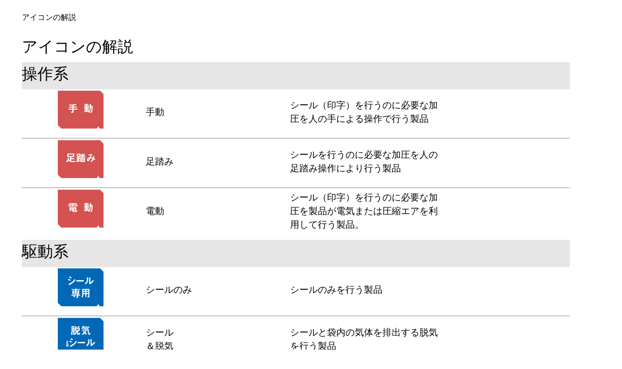

--- FILE ---
content_type: text/html
request_url: https://www.fujiimpulse.co.jp/docs/prdcts/_prdct-icn_cmnt.html
body_size: 13796
content:
<!DOCTYPE html PUBLIC "-//W3C//DTD XHTML 1.0 Transitional//EN" "http://www.w3.org/TR/xhtml1/DTD/xhtml1-transitional.dtd">
<html lang="ja" xmlns="http://www.w3.org/1999/xhtml">
<head>
    <meta http-equiv="Content-Type" content="text/html; charset=UTF-8" />
    <title>富士インパルス：製品情報アイコン解説</title>
    <link rel="stylesheet" type="text/css" href="../css/main-css23_sub-wndw.css" media="all" />
    <link rel="stylesheet" type="text/css" href="../css/basic-pg.css" />
	
    <csactions>
      <csaction name="BCAD77C81" class="Close Window" type="onevent"></csaction>
    </csactions>
    
    <csscriptdict import>
    	<script type="text/javascript" src="../GeneratedItems/CSScriptLib.js"></script>
    </csscriptdict>
    
    <csactiondict>
        <script type="text/javascript"><!--
        CSAct[/*CMP*/ 'BCAD77C81'] = new Array(CSCloseWindow);
    
    // --></script>
    </csactiondict>
    
    <meta name="viewport" content="width=device-width">
    
    <link href="../_img_icon/smrtblmrk_icn.ico" rel="shortcut icon" csoptsettings="AQAAACR42mNgYNDYF/IiL7e4IIeBgYElPy1NITM5H8Tm+A8EQNoGAMkKC5M=" livesrc="_img_icon/smrtblmrk_icn.jpg" />
    <link rel="apple-touch-icon" href="../_img_icon/for-iphone/icn_iphn.jpg" />
    
    <!-- jQuery dwnld-->
		<script src="//ajax.googleapis.com/ajax/libs/jquery/1.11.0/jquery.min.js" type="text/javascript"></script>
    <!-- //jQuery dwnld-->
    
    <!-- JavaScriptを有効にしてご覧ください-->
		 <script type="text/javascript">
         <!--
            $(document).ready(function(){
                //コンテンツを表示
                $("#contents").show(); 
            })
         // -->
        </script>
    <!-- JavaScriptは有効で-->

<!-- Global site tag (gtag.js) - Google Analytics -->
<script async src="https://www.googletagmanager.com/gtag/js?id=G-WGFH7F2Q89"></script>
<script>
  window.dataLayer = window.dataLayer || [];
  function gtag(){dataLayer.push(arguments);}
  gtag('js', new Date());

  gtag('config', 'G-WGFH7F2Q89');
</script>
<!--//Global site tag (gtag.js) - Google Analytics -->

	<!--Google Analytics-->
	<script type="text/javascript">
    
      var _gaq = _gaq || [];
      _gaq.push(['_setAccount', 'UA-34649037-1']);
      _gaq.push(['_trackPageview']);
    
      (function() {
        var ga = document.createElement('script'); ga.type = 'text/javascript'; ga.async = true;
        ga.src = ('https:' == document.location.protocol ? 'https://ssl' : 'http://www') + '.google-analytics.com/ga.js';
        var s = document.getElementsByTagName('script')[0]; s.parentNode.insertBefore(ga, s);
      })();
    
    </script>
    <!--//Google Analytics-->
    
</head>
<!--text copy none  for IE-->
<!--<body oncontextmenu="return false;" onselectstart="return false;">-->
<!--text copy none  end-->

<!-- header -->
<header></header>
<!-- //header -->

<!--contentns-->
<div id="contents" style="display:none">
<!--<div id="contents">-->

<!--sub-->
<div id="sub">
<p class="route">アイコンの解説</p>
</div>
<!--//sub-->

<div id="main">

<div id="colm03">
<table width="100%" border="0" cellspacing="0" cellpadding="3">
<tr>
<td colspan="3"><p class="h3_midsi">アイコンの解説</p></td>
</tr>
<tr>
<td colspan="3" bgcolor="#e6e6e6"><p class="h3_midsi">操作系</p></td>
</tr>
<tr>
<td align="center" valign="middle" width="20%"><img src="_prdct-ctgry_icn_20141226/02_oprtn/02-00001_syudo_icn.jpg" alt="手動式製品であることを表すアイコン"/></td>
<td width="23%"><p class="hbn-l1">手動</p></td>
<td width="50%"><p class="hbn-l1_i1em">シール（印字）を行うのに必要な加圧を人の手による操作で行う製品</p></td>
</tr>
<tr>
<td colspan="3"><hr></td>
</tr>
<tr>
<td width="20%" align="center" valign="middle"><img src="_prdct-ctgry_icn_20141226/02_oprtn/02-00002_foot_icn.jpg" alt="足踏み式製品であることを表すアイコン"/></td>
<td width="23%"><p class="hbn-l1">足踏み</p></td>
<td width="50%"><p class="hbn-l1_i1em">シールを行うのに必要な加圧を人の足踏み操作により行う製品</p></td>
</tr>
<tr>
<td colspan="3"><hr></td>
</tr>
<tr>
<td width="20%" align="center" valign="middle"><img src="_prdct-ctgry_icn_20141226/02_oprtn/02-00003_e_mv_icn.jpg" alt="電動式製品であることを表すアイコン"/></td>
<td width="23%"><p class="hbn-l1">電動</p></td>
<td width="50%"><p class="hbn-l1_i1em">シール（印字）を行うのに必要な加圧を製品が電気または圧縮エアを利用して行う製品。</p></td>
</tr>
<tr>
<td colspan="3" height="6"></td>
</tr>
<tr>
<td colspan="3" bgcolor="#e6e6e6"><p class="h3_midsi">駆動系</p></td>
</tr>
<tr>
<td width="20%" align="center" valign="middle"><img src="_prdct-ctgry_icn_20141226/01_ctgry/01-00001_seal-only_icn.jpg" alt="シール専用製品であることを表すアイコン"/></td>
<td width="23%"><p class="hbn-l1">シールのみ</p></td>
<td width="50%"><p class="hbn-l1_i1em">シールのみを行う製品</p></td>
</tr>
<tr>
<td colspan="3"><hr></td>
</tr>
<tr>
<td width="20%" align="center" valign="middle"><img src="_prdct-ctgry_icn_20141226/01_ctgry/01-00002_vccm-seal_icn.jpg" alt="脱気シール製品であることを表すアイコン"/></td>
<td width="23%"><p class="hbn-l1">シール<br>＆脱気</p></td>
<td width="50%"><p class="hbn-l1_i1em">シールと袋内の気体を排出する脱気を行う製品</p></td>
</tr>
<tr>
<td colspan="3"><hr></td>
</tr>
<tr>
<td width="20%" align="center" valign="middle"><img src="_prdct-ctgry_icn_20141226/01_ctgry/01-00003_v-gas-seal_icn.jpg" alt="脱気＆ガス充填＆シール製品であることを表すアイコン"/></td>
<td width="23%"><p class="hbn-l1">シール<br>＆脱気<br>＆ガス充填</p></td>
<td width="50%"><p class="hbn-l1_i1em">シールと袋内の気体を排出する脱気および袋内に不活性ガスなど充填（封入）を行う製品</p></td>
</tr>
<tr>
<td colspan="3" height="6"></td>
</tr>
<tr>
<td colspan="3" bgcolor="#e6e6e6"><p class="h3_midsi">制御系</p></td>
</tr>
<tr>
<td width="20%" align="center" valign="middle"><img src="_prdct-ctgry_icn_20141226/04_addtnl-fnctn/04-00001_opl_icn.jpg" alt="加熱温度制御式製品であることを表すアイコン"/></td>
<td width="23%"><p class="hbn-l1">加熱温度制御機能搭載</p></td>
<td width="50%"><p class="hbn-l1_i1em">シール加熱温度を制御できる機能を搭載した製品<br>富士インパルスで開発したこの機能を「オンパル」と呼称している</p>
<p class="hbn-l1_i1em"><a title="オンパルシーラーとは" href="../engnrng/tecnlgy/whts_opl/_whts_opl.html" target="_blank" rel="noopener">オンパルについての詳細はこちらから</a></p>
<p class="hbn-l1_i1em"><a href="../engnrng/tecnlgy/whts_opl/how-to-use-opl_00.html" target="_blank" rel="noopener">オンパルをお使いに当たっての「使い方ガイド」はこちらから</a></p></td>
</tr>
<tr>
<td height="6" colspan="3" align="center" valign="middle"></td>
</tr>
<tr>
<td colspan="3" bgcolor="#e6e6e6"><p class="h3_midsi">加熱・冷却方法など</p></td>
</tr>
<tr>
<td align="center" valign="middle"><img src="_prdct-ctgry_icn_20141226/04_addtnl-fnctn/04-00005_heat-cool_icn.jpg" alt="加熱・冷却ランプ表示機能搭載製品であることを表すアイコン"/></td>
<td><p class="hbn-l1">加熱・冷却ランプ表示機能搭載</p></td>
<td><p class="hbn-l1_i1em">シール加熱時を赤色発行でお知らせし、<br/>
シール冷却が必要な時間を「<strong>青色発光</strong>」でお知らせするタイマーを採用した手動または、足踏み式製品</p></td>
</tr>
<tr>
<td colspan="3" align="center" valign="middle"><hr></td>
</tr>
<tr>
<td align="center" valign="middle"><img src="_prdct-ctgry_icn_20141226/04_addtnl-fnctn/04-00010_jyogekanetsu01_icn.jpg" alt="上下加熱仕様製品であることを表すアイコン"/></td>
<td><p class="hbn-l1">片側加熱仕様製品</p></td>
<td><p class="hbn-l1">このアイコンが表示されているページに掲載の製品は、袋の下側から加熱する製品です。</p></td>
</tr>
<tr>
<td colspan="3" align="center" valign="middle"><hr></td>
</tr>
<tr>
<td align="center" valign="middle"><img src="_prdct-ctgry_icn_20141226/04_addtnl-fnctn/04-00011_jyogekanetsu02_icn.jpg" alt="当該ページ掲載製品に上下加熱仕様製品が有ることを表すアイコン"/></td>
<td><p class="hbn-l1">当該ページ掲載製品に片側加熱仕様製品が有ります</p></td>
<td><p class="hbn-l1">このアイコンが表示されているページに掲載の製品には「片側加熱仕様」の製品がございます。</p></td>
</tr>
<tr>
<td colspan="3" align="center" valign="middle"><hr></td>
</tr>
<tr>
<td align="center" valign="middle"><img src="_prdct-ctgry_icn_20141226/04_addtnl-fnctn/04-00012_jyogekanetsu03_icn.jpg" alt="上下加熱仕様製品であることを表すアイコン"/></td>
<td><p class="hbn-l1">片側上加熱仕様製品</p></td>
<td><p class="hbn-l1">このアイコンが表示されているページに掲載の製品は、袋の上側から加熱する製品です。</p></td>
</tr>
<tr>
<td colspan="3" align="center" valign="middle"><hr></td>
</tr>
<tr>
<td align="center" valign="middle"><img src="_prdct-ctgry_icn_20141226/04_addtnl-fnctn/04-00013_jyogekanetsu04_icn.jpg" alt="当該ページ掲載製品に上下加熱仕様製品が有ることを表すアイコン"/></td>
<td><p class="hbn-l1">当該ページ掲載製品に片側上加熱仕様製品が有ります</p></td>
<td><p class="hbn-l1">このアイコンが表示されているページに掲載の製品には「片側上加熱仕様」の製品がございます。</p></td>
</tr>
<tr>
<td colspan="3" align="center" valign="middle"><hr></td>
</tr>
<tr>
<td align="center" valign="middle"><img src="_prdct-ctgry_icn_20141226/04_addtnl-fnctn/04-00014_jyogekanetsu05_icn.jpg" alt="上下加熱仕様製品であることを表すアイコン"/></td>
<td><p class="hbn-l1">上下加熱仕様製品</p></td>
<td><p class="hbn-l1">このアイコンが表示されているページに掲載の製品は、袋の下側からだけではなく上側からも加熱し、<br />
厚手フィルムやラミネート袋、厚手ガゼット袋のシールに対応する製品です。</p></td>
</tr>
<tr>
<td colspan="3" align="center" valign="middle"><hr></td>
</tr>
<tr>
<td align="center" valign="middle"><img src="_prdct-ctgry_icn_20141226/04_addtnl-fnctn/04-00015_jyogekanetsu06_icn.jpg" alt="当該ページ掲載製品に上下加熱仕様製品が有ることを表すアイコン"/></td>
<td><p class="hbn-l1">当該ページ掲載製品に上下加熱仕様製品が有ります</p></td>
<td><p class="hbn-l1">当該ページの製品の製品名称の末尾が<br />
「W」または「WK」の製品（例；「-5W」、「-10WK」）は、<br />
袋の下側からだけではなく上側からも加熱し、<br />
厚手フィルムやラミネート袋、厚手ガゼット袋のシールに対応する製品であることを表しています。</p></td>
</tr>
<tr>
<td height="6" colspan="3" align="center" valign="middle"></td>
</tr>
<tr>
<td colspan="3" bgcolor="#e6e6e6"><p class="h3_midsi">シール条件の設定・保存・記録など</p></td>
</tr>
<tr>
<td align="center" valign="middle"><img src="_prdct-ctgry_icn_20141226/04_addtnl-fnctn/04-00009_seal-stting04_icn.jpg" /></td>
<td><p class="hbn-l1">シール条件を設定用ツマミで調整</p</td>
<td><p class="hbn-l1">シール条件を設定用ボリュームツマミで調整する。ツマミを動かさなければ、電源OFF後、再度電源ONした場合も設定値が維持される</p></td>
</tr>
<tr>
<td colspan="3" align="center" valign="middle"><hr></td>
</tr>
<tr>
<td align="center" valign="middle"><img src="_prdct-ctgry_icn_20141226/04_addtnl-fnctn/04-00008_seal-stting03_icn.jpg" /></td>
<td><p class="hbn-l1">シール設定値を保持</p</td>
<td><p class="hbn-l1">コントロールユニットで設定したシール条件は電源OFF後も保持され、再度電源ONした時にそれまでのシール設定値が再現される</p></td>
</tr>
<tr>
<td colspan="3" align="center" valign="middle"><hr></td>
</tr>
<tr>
<td align="center" valign="middle"><img src="_prdct-ctgry_icn_20141226/04_addtnl-fnctn/04-00007_seal-stting02_icn.jpg" /></td>
<td><p class="hbn-l1">シール条件をシーラー内部メモリに記録・保存</p</td>
<td><p class="hbn-l1">コントロールユニットで設定したシール条件を任意のパターンとして登録することが可能で（機種により登録できるパターン数は異なる）シーラーを再起動後も希望の登録パターンを呼び出すことができる</p></td>
</tr>
<tr>
<td colspan="3" align="center" valign="middle"><hr></td>
</tr>
<tr>
<td align="center" valign="middle"><img src="_prdct-ctgry_icn_20141226/04_addtnl-fnctn/04-00006_seal-stting01_icn.jpg" /></td>
<td><p class="hbn-l1">測定シールデータのパソコンへの転送が可能</p</td>
<td><p class="hbn-l1">シーラーで測定したシールデータをシーラー内部メモリへ保存することができ、USB接続することによりパソコンへ転送することができる</p></td>
</tr>
<tr>
<td colspan="3"><hr></td>
</tr>
<tr>
<td colspan="3"><p class="hbn-l1"> &ensp; </p>
<p class="hbn-cntr"><input type="button" value="閉じる" onclick="self.close();" onkeypress="self.close();" /></p>
<p class="hbn-l1"> &ensp; </p></td>
</tr>
</table></div>


</div>
<!--//main-->

</div>
<!--//contents--><!-- footer --><!-- //footer -->
	
</body>
</html>

--- FILE ---
content_type: text/css
request_url: https://www.fujiimpulse.co.jp/docs/css/main-css23_sub-wndw.css
body_size: 41076
content:
/*
このcssは、"メイン4分割メニュー"と"megamenu"と"route表記"が無い別ウィンドで開くページの設定css
>>main-css22との違いは
1. contents #sub liのmarginの設定 -0.5em -0.1em を -0.5em -2em 0に変更
2. contents #sub a のpaddingの設定 0.5em 0em を 3pxに変更
3. 1024px以上で #contentsのmarginの設定を -2em 0 0 2 から 1em に変更
4. 1024px以上では設定していなかった #contents #mainの margin設定を 2em 0 0 0em に設定 
5. 1024px以上での #contents #sub topの設定を 14em から 1em に変更（1emの位置で固定） 
*/

@charset "utf-8";

/* @group Reset */
*{ margin: 0;padding: 0 }

a { text-decoration : none}
ul, ol { list-style : none}
img { vertical-align : middle;
border: none; }
/* group Resetここまで */

/* @group Fluid-img */
img { max-width : 100%}
/* group Fluid-imgここまで */


/* @group HTML */
html {
font-family : verdana, sans-serif, "ＭＳ Ｐゴシック", "ヒラギノ角ゴ Pro W3";
font-size : 75%; /*レスポンシブタイプセッティングの指定*/
line-height : 1.5
/* background : url(../_img_pht/960_grid_12_col.png) repeat-y top center */ }
/* group HTML ここまで */

a:link {color: #0645AD; text-decolation: none; }
a:hover {color: #c94e97 !important }
a:visited {color: #00233d }

/* @group Heading */
h1 {
font-size : 3.5em; /* 48px */
line-height : 1; /* 48px */
margin-bottom : 0.5em } 

h2 {
font-size : 2.75em; /* 36px */
line-height : 1.3333; /* 48px */
margin-bottom : 0.6667em } 

h3 {
font-size : 2em; /* 24px */
line-height : 1; /* 24px */
margin-bottom : 1em } 

hgroup h4,h5,h6 {
font-size : 1.5em; /* 16px */
line-height : 1.5; /* 24px */
margin-bottom : 1.5em } 
/*group Heading ここまで */

/* オリジナル追加の段落設定 */
p.h1_ttl { color: #666; font-weight: bold; font-size: 3.5em/*48px*/; line-height: 1; font-family: sans-serif, "ＭＳ Ｐゴシック", "ヒラギノ角ゴ Pro W3"; text-align: left; line-break: strict; font-feature-settings:"palt" }
p.h2_lrg-midsi { font-size: 2.75em/*36px*/; line-height: 1.3333; font-family: sans-serif, "ＭＳ Ｐゴシック", "ヒラギノ角ゴ Pro W3"; line-break: strict; font-feature-settings:"palt" }
p.h3_midsi { font-size: 2em/*24px*/; line-height: 1.5; font-family: sans-serif, "ＭＳ Ｐゴシック", "ヒラギノ角ゴ Pro W3"; text-align: left ; line-break: strict; font-feature-settings:"palt"; }
p.h3_midsi_i1em { font-size: 2em/*24px*/; line-height: 1.5; padding-left:1em; font-family: sans-serif, "ＭＳ Ｐゴシック", "ヒラギノ角ゴ Pro W3"; text-align: left ; line-break: strict; font-feature-settings:"palt"; }
p.h2_for-anker { margin:0em; font-size: 2.75em/*36px*/; line-height: 2.5; font-feature-settings:"palt";}

p.h45_midsi { margin: 0em 0em 0em 0.7em; text-indent: 0.7em; font-size: 1.7em/*24px*/; line-height: 1.5; font-family: sans-serif, "ＭＳ Ｐゴシック", "ヒラギノ角ゴ Pro W3"; text-align: left ; line-break: strict; font-feature-settings:"palt" }
p.h45_midsi_i1em { margin: 0em 0em 0em 0.7em; text-indent: 0.7em; font-size: 1.7em/*24px*/; line-height: 1.5; padding-left:1em; font-family: sans-serif, "ＭＳ Ｐゴシック", "ヒラギノ角ゴ Pro W3"; text-align: left ; line-break: strict; font-feature-settings:"palt" }
p.h45_bkclr-midsi { margin: 0em 0em 0em 0.7em; text-indent: 0em; font-size: 1.7em/*24px*/; line-height: 1.5; font-family: sans-serif, "ＭＳ Ｐゴシック", "ヒラギノ角ゴ Pro W3"; background-color: #e6e6e6; padding: 0.75em/*12px*/; text-align: left ; line-break: strict; font-feature-settings:"palt" }
p.h45_bkclr-midsi_oldprdct { margin: 0em 0em 0em 0.7em; text-indent: 0em; font-size: 1.7em/*24px*/; line-height: 1.5; font-family: sans-serif, "ＭＳ Ｐゴシック", "ヒラギノ角ゴ Pro W3"; background-color: #ccccff; padding: 0.75em/*12px*/; text-align: left ; line-break: strict; font-feature-settings:"palt" }

p.h4_smll-midsi { text-indent: 0.7em; font-size: 2em/*24px*/; line-height: 1.2; font-family: sans-serif, "ＭＳ Ｐゴシック", "ヒラギノ角ゴ Pro W3"; padding-top: 0.75em/*12px*/; padding-bottom: 0.75em/*12px*/; text-align: left ; line-break: strict; font-feature-settings:"palt"; }
p.h4_smll-midsi_i1em { text-indent: 0.7em; font-size: 2em/*24px*/; line-height: 1.2; font-family: sans-serif, "ＭＳ Ｐゴシック", "ヒラギノ角ゴ Pro W3"; padding-top: 0.75em/*12px*/; padding-bottom: 0.75em/*12px*/; padding-left:1em; text-align: left ; line-break: strict; font-feature-settings:"palt"; }
p.h4_smll-midsi_i2em { text-indent: 0.7em; font-size: 2em/*24px*/; line-height: 1.2; font-family: sans-serif, "ＭＳ Ｐゴシック", "ヒラギノ角ゴ Pro W3"; padding-top: 0.75em/*12px*/; padding-bottom: 0.75em/*12px*/; padding-left:2em; text-align: left ; line-break: strict; font-feature-settings:"palt"; }
p.h4_smll-midsi_i3em { text-indent: 0.7em; font-size: 2em/*24px*/; line-height: 1.2; font-family: sans-serif, "ＭＳ Ｐゴシック", "ヒラギノ角ゴ Pro W3"; padding-top: 0.75em/*12px*/; padding-bottom: 0.75em/*12px*/; padding-left:3em; text-align: left ; line-break: strict; font-feature-settings:"palt"; }

p.h5_bkclr-sml-midsi { text-indent: 0.7em; font-size: 1.5em/*16px*/; line-height: 1.5; font-family: sans-serif, "ＭＳ Ｐゴシック", "ヒラギノ角ゴ Pro W3"; background-color: #e6e6e6; margin-top:0.5em; margin-bottom:0.5em; text-align:left; line-break: strict; font-feature-settings:"palt"; }
p.h5_bkclr-sml-midsi_indnt15em { text-indent: 1.5em; font-size: 1.5em/*16px*/; line-height: 1.5; font-family: sans-serif, "ＭＳ Ｐゴシック", "ヒラギノ角ゴ Pro W3"; background-color: #e6e6e6; margin-top:0.5em; margin-bottom:0.5em; text-align:left; line-break: strict; font-feature-settings:"palt"; }
p.h5_midsi-sml-l1 { font-size: 1.5em/*16px*/; line-height: 1.5; font-family: sans-serif, "ＭＳ Ｐゴシック", "ヒラギノ角ゴ Pro W3"; margin-top:0.5em; margin-bottom:0.5em; text-align:left; line-break: strict; font-feature-settings:"palt"; }

/*1024px以上でも100％表示にする設定*/
p.hbn-l1_w100 { margin: 0em 0em 0em 0.7em; font-size: 1.5em/*16px*/; line-height: 1.5; font-family: sans-serif, "ＭＳ Ｐゴシック", "ヒラギノ角ゴ Pro W3"; text-align: left; line-break: strict; font-feature-settings:"palt" }
p.hbn-l1_i1em_w100 { margin: 0em 0em 0em 0.7em; font-size: 1.5em/*16px*/; font-family: sans-serif, "ＭＳ Ｐゴシック", "ヒラギノ角ゴ Pro W3"; line-height: 1.5; padding-left:1em; text-align:left ; line-break: strict; font-feature-settings:"palt" }
p.hbn-l1_i2em_w100 { margin: 0em 0em 0em 0.7em; font-size: 1.5em/*16px*/; font-family: sans-serif, "ＭＳ Ｐゴシック", "ヒラギノ角ゴ Pro W3"; line-height: 1.5; padding-left:2em; text-align:left ; line-break: strict; font-feature-settings:"palt" }
p.hbn-l1_i3em_w100 { margin: 0em 0em 0em 0.7em; font-size: 1.5em/*16px*/; font-family: sans-serif, "ＭＳ Ｐゴシック", "ヒラギノ角ゴ Pro W3"; line-height: 1.5; padding-left:3em; text-align:left ; line-break: strict; font-feature-settings:"palt" }
p.hbn-l1_i4em_w100 { margin: 0em 0em 0em 0.7em; font-size: 1.5em/*16px*/; font-family: sans-serif, "ＭＳ Ｐゴシック", "ヒラギノ角ゴ Pro W3"; line-height: 1.5; padding-left:4em; text-align:left ; line-break: strict; font-feature-settings:"palt" }
p.hbn-l1_i5em_w100 { margin: 0em 0em 0em 0.7em; font-size: 1.5em/*16px*/; font-family: sans-serif, "ＭＳ Ｐゴシック", "ヒラギノ角ゴ Pro W3"; line-height: 1.5; padding-left:5em; text-align:left ; line-break: strict; font-feature-settings:"palt" }

p.hbn-l1_kjy-i1em_w100 { margin: 0em 0em 0em 0.7em; font-size: 1.5em/*16px*/; font-family: sans-serif, "ＭＳ Ｐゴシック", "ヒラギノ角ゴ Pro W3"; line-height: 1.5; padding-left:1.2em; text-indent:-1.5em; text-align: left  ; line-break: strict; font-feature-settings:"palt" }
p.hbn-l1_kjy-i2em_w100 { margin: 0em 0em 0em 0.7em; font-size: 1.5em/*16px*/; font-family: sans-serif, "ＭＳ Ｐゴシック", "ヒラギノ角ゴ Pro W3"; line-height: 1.5; padding-left:2.2em; text-indent:-1.5em; text-align: left  ; line-break: strict; font-feature-settings:"palt" }
p.hbn-l1_kjy-i3em_w100 { margin: 0em 0em 0em 0.7em; font-size: 1.5em/*16px*/; font-family: sans-serif, "ＭＳ Ｐゴシック", "ヒラギノ角ゴ Pro W3"; line-height: 1.5; padding-left:3.2em; text-indent:-1.5em; text-align: left  ; line-break: strict; font-feature-settings:"palt" }
p.hbn-l1_kjy-i4em_w100 { margin: 0em 0em 0em 0.7em; font-size: 1.5em/*16px*/; font-family: sans-serif, "ＭＳ Ｐゴシック", "ヒラギノ角ゴ Pro W3"; line-height: 1.5; padding-left:4.2em; text-indent:-1.5em; text-align: left  ; line-break: strict; font-feature-settings:"palt" }
p.hbn-l1_kjy-i5em_w100 { margin: 0em 0em 0em 0.7em; font-size: 1.5em/*16px*/; font-family: sans-serif, "ＭＳ Ｐゴシック", "ヒラギノ角ゴ Pro W3"; line-height: 1.5; padding-left:5.2em; text-indent:-1.5em; text-align: left  ; line-break: strict; font-feature-settings:"palt" }
/*ここまでw1024px以上でw100％表示にする設定*/

p.hbn-l1 { margin-left: 0.7em; font-size: 1.5em/*16px*/; line-height: 1.5; font-family: sans-serif, "ＭＳ Ｐゴシック", "ヒラギノ角ゴ Pro W3"; margin-top:0.5em; margin-bottom:0.5em; text-align: left  ; line-break: strict; font-feature-settings:"palt" }
p.hbn-l1_i1em { margin-left: 0.7em; font-size: 1.5em/*16px*/; font-family: sans-serif, "ＭＳ Ｐゴシック", "ヒラギノ角ゴ Pro W3"; line-height: 1.5; margin-top:0.5em; margin-bottom:0.5em; padding-left:1em; text-align:left ; line-break: strict; font-feature-settings:"palt" }
p.hbn-l1_i2em { margin-left: 0.7em; font-size: 1.5em/*16px*/; font-family: sans-serif, "ＭＳ Ｐゴシック", "ヒラギノ角ゴ Pro W3"; line-height: 1.5; margin-top:0.5em; margin-bottom:0.5em; padding-left:2em; text-align:left ; line-break: strict; font-feature-settings:"palt" }
p.hbn-l1_i3em { margin-left: 0.7em; font-size: 1.5em/*16px*/; font-family: sans-serif, "ＭＳ Ｐゴシック", "ヒラギノ角ゴ Pro W3"; line-height: 1.5; margin-top:0.5em; margin-bottom:0.5em; padding-left:3em; text-align:left ; line-break: strict; font-feature-settings:"palt" }
p.hbn-l1_i4em { margin: 0em 0em 0em 0.7em; font-size: 1.5em/*16px*/; font-family: sans-serif, "ＭＳ Ｐゴシック", "ヒラギノ角ゴ Pro W3"; line-height: 1.5; padding-left:4em; text-align:left ; line-break: strict; font-feature-settings:"palt" }
p.hbn-l1_i5em { margin: 0em 0em 0em 0.7em; font-size: 1.5em/*16px*/; font-family: sans-serif, "ＭＳ Ｐゴシック", "ヒラギノ角ゴ Pro W3"; line-height: 1.5; padding-left:5em; text-align:left ; line-break: strict; font-feature-settings:"palt" }

p.hbn-l1_kjy-i1em { margin: 0em 0em 0em 0.7em; font-size: 1.5em/*16px*/; font-family: sans-serif, "ＭＳ Ｐゴシック", "ヒラギノ角ゴ Pro W3"; line-height: 1.5; padding-left:1.2em; text-indent:-1.5em; text-align: left  ; line-break: strict; font-feature-settings:"palt" }
p.hbn-l1_kjy-i2em { margin: 0em 0em 0em 0.7em; font-size: 1.5em/*16px*/; font-family: sans-serif, "ＭＳ Ｐゴシック", "ヒラギノ角ゴ Pro W3"; line-height: 1.5; padding-left:2.2em; text-indent:-1.5em; text-align: left  ; line-break: strict; font-feature-settings:"palt" }
p.hbn-l1_kjy-i3em { margin: 0em 0em 0em 0.7em; font-size: 1.5em/*16px*/; font-family: sans-serif, "ＭＳ Ｐゴシック", "ヒラギノ角ゴ Pro W3"; line-height: 1.5; padding-left:3.2em; text-indent:-1.5em; text-align: left  ; line-break: strict; font-feature-settings:"palt" }
p.hbn-l1_kjy-i4em { margin: 0em 0em 0em 0.7em; font-size: 1.5em/*16px*/; font-family: sans-serif, "ＭＳ Ｐゴシック", "ヒラギノ角ゴ Pro W3"; line-height: 1.5; padding-left:4.2em; text-indent:-1.5em; text-align: left  ; line-break: strict; font-feature-settings:"palt" }
p.hbn-l1_kjy-i5em { margin: 0em 0em 0em 0.7em; font-size: 1.5em/*16px*/; font-family: sans-serif, "ＭＳ Ｐゴシック", "ヒラギノ角ゴ Pro W3"; line-height: 1.5; padding-left:5.2em; text-indent:-1.5em; text-align: left  ; line-break: strict; font-feature-settings:"palt" }

p.hbn-l1_i2em_bkclr { text-indent: 0.7em; font-size: 1.5em/*16px*/; line-height: 1.5; font-family: sans-serif, "ＭＳ Ｐゴシック", "ヒラギノ角ゴ Pro W3"; background-color: #e6e6e6; margin:0.5em 1em; padding:0.5em 1em 0.5em 1.5em; text-align:left; line-break: strict; font-feature-settings:"palt" }
p.hbn-l1_i2em_bkclr2 { text-indent: 0.7em; font-size: 1.5em/*16px*/; line-height: 1.5; font-family: sans-serif, "ＭＳ Ｐゴシック", "ヒラギノ角ゴ Pro W3"; background-color: #dddccf; margin:0.5em 1em; padding:0.5em 1em 0.5em 1.5em; text-align:left; line-break: strict; font-feature-settings:"palt" }

p.img-caption-l1 { margin: 0em 0em 0em 0.7em; font-size: 1em; line-height: 1.5; font-family: sans-serif, "ＭＳ Ｐゴシック", "ヒラギノ角ゴ Pro W3"; text-align: left; line-break: strict; font-feature-settings:"palt" }
p.img-caption-l1_i1em { margin: 0em 0em 0em 0.7em; font-size: 1em; font-family: sans-serif, "ＭＳ Ｐゴシック", "ヒラギノ角ゴ Pro W3"; line-height: 1.5; padding-left:0.8em; text-align:left ; line-break: strict; font-feature-settings:"palt" }
p.img-caption-l1_i2em { margin: 0em 0em 0em 0.7em; font-size: 1em; font-family: sans-serif, "ＭＳ Ｐゴシック", "ヒラギノ角ゴ Pro W3"; line-height: 1.5; padding-left:1.6em; text-align:left ; line-break: strict; font-feature-settings:"palt" }
p.img-caption-l1_i3em { margin: 0em 0em 0em 0.7em; font-size: 1em; font-family: sans-serif, "ＭＳ Ｐゴシック", "ヒラギノ角ゴ Pro W3"; line-height: 1.5; padding-left:2.4em; text-align:left ; line-break: strict; font-feature-settings:"palt" }


p.hbn-r1 { font-size: 1.5em/*16px*/; line-height: 1.5; font-family: sans-serif, "ＭＳ Ｐゴシック", "ヒラギノ角ゴ Pro W3"; margin-top:0.5em; margin-bottom:0.5em; text-align: right ; line-break: strict; font-feature-settings:"palt" }
p.hbn-r3 { font-size: 1.5em/*16px*/; line-height: 1.2; font-family: sans-serif, "ＭＳ Ｐゴシック", "ヒラギノ角ゴ Pro W3"; margin-top:0.3em; margin-bottom:0.3em; text-align: right ; line-break: strict; font-feature-settings:"palt" }

p.hbn-cntr { font-size: 1.5em/*16px*/; line-height: 1.5; font-family: sans-serif, "ＭＳ Ｐゴシック", "ヒラギノ角ゴ Pro W3"; margin-top:0.5em; margin-bottom:0.5em; text-align: center  ; line-break: strict; font-feature-settings:"palt" }
p.hbn-cntr2 { font-size: 1.5em/*16px*/; line-height: 1.1; font-family: sans-serif, "ＭＳ Ｐゴシック", "ヒラギノ角ゴ Pro W3"; margin-top:0.3em; margin-bottom:0.3em; text-align: center ; line-break: strict; font-feature-settings:"palt" }
p.hbn-cntr3 { font-size: 1.5em/*16px*/; line-height: 1.2; font-family: sans-serif, "ＭＳ Ｐゴシック", "ヒラギノ角ゴ Pro W3"; margin-top:0.3em; margin-bottom:0.3em; text-align: center ; line-break: strict; font-feature-settings:"palt" }

/* ここから「テーブル用」テキスト設定*/
p.tbl-hbn-l1_i1em_w100 { margin: 0em 0em 0em 0.7em; font-size: 1em/*16px*/; font-family: sans-serif, "ＭＳ Ｐゴシック", "ヒラギノ角ゴ Pro W3"; line-height: 1.5; padding-left:1em; text-align:left ; line-break: strict; font-feature-settings:"palt" }

p.tbl-hbn-l1_i2em_w100 { margin: 0em 0em 0em 0.7em; font-size: 1em/*16px*/; font-family: sans-serif, "ＭＳ Ｐゴシック", "ヒラギノ角ゴ Pro W3"; line-height: 1.5; padding-left:2em; text-align:left ; line-break: strict; font-feature-settings:"palt" }

p.tbl-hbn-cntr3 { margin: 0.3em 0em; font-size: 1em/*16px*/; line-height: 1.2; font-family: sans-serif, "ＭＳ Ｐゴシック", "ヒラギノ角ゴ Pro W3"; margin-top:0.3em; margin-bottom:0.3em; text-align: center ; line-break: strict; font-feature-settings:"palt" }

/* ここまで「テーブル用」テキスト設定*/

p.nakamidsi { margin-left: 0.7em; font-size: 1.5em/*16px*/; line-height: 1.5; font-family: sans-serif, "ＭＳ Ｐゴシック", "ヒラギノ角ゴ Pro W3"; margin-top:0.5em; margin-bottom:0.5em; text-align: left  ; line-break: strict; font-feature-settings:"palt" }
p.route { font-size: 1em/*16px*/; line-height: 1.5; font-family: sans-serif, "ＭＳ Ｐゴシック", "ヒラギノ角ゴ Pro W3"; margin-top:0.5em; margin-bottom:0.5em; text-align: left ; line-break: strict; font-feature-settings:"palt" }
/* オリジナル追加の段落設定 ここまで*/


/* css_ver22 group Header*/
a, a:hover {
	text-decoration: none
}

header {
	float: left;
	width: 100%;
	padding: 0.5em/*10px*/;
	font-family : verdana, sans-serif, "ＭＳ Ｐゴシック", "ヒラギノ角ゴ Pro W3";
	text-align : center;
	/*border-bottom: 1px solid #e6e6e6;*/
	box-sizing: border-box;
	-moz-box-sizing: border-box;
	-webkit-box-sizing: border-box	
}

header img {
	float: left
}

header nav {
	float: left;
	width: 100%/*70%*/;
	text-align: center/*left*/;
	/*margin-left: 20px;*/
	margin-bottom : 0.1em/*1.5em*/;/*navの下の白場*/
	background-color: #0068b7;
	background: -moz-linear-gradient(top, rgba(5,144,253,1) 0%, rgba(0,82,147,1) 88%); /* FF3.6+ */
	background: -webkit-gradient(linear, left top, left bottom, color-stop(0%,rgba(5,144,253,1)), color-stop(88%,rgba(0,82,147,1))); /* Chrome,Safari4+ */
	background: -webkit-linear-gradient(top, rgba(5,144,253,1) 0%,rgba(0,82,147,1) 88%); /* Chrome10+,Safari5.1+ */
	background: -o-linear-gradient(top, rgba(5,144,253,1) 0%,rgba(0,82,147,1) 88%); /* Opera 11.10+ */
	background: linear-gradient(to bottom, rgba(5,144,253,1) 0%,rgba(0,82,147,1) 88%) /* W3C */
}

header nav ul {
	padding: 0.7em/*2em/30px*/ 0;
	margin: 0;
	list-style-type: none
}

header nav ul li {
	width : 18%;
	float : left;
	margin-left: 3em/*10px*/;
	display: inline
}

/* ページトップのブルーバック；メインタブの“「製品情報」「エンジニアリング」「サポート」「会社情報」”の文字色設定構文 */
header nav ul li a {
	font-size : 90%;
	color : #ffffff !important; /* 20220511　!important;を付与して　alink設定より優先度を上げた。　オリジナルは #d8c2a4 */
   padding : -1em 1em
}

header nav ul li a:hover {
	color : #efefef;
	background-color : #0590fd /* 7d4934 */;
	padding : 0.7em 1em
}

header nav ul ul {
	display: none
}

/* @media screen and (max-width: 37.5em) { /* 600px */

	/* h1 {
		font-size: 44px;
	}

}*/
/* css_ver22 group Headerここまで */


/* css_ver21 group Header =ブルーバックのページトップナビゲーション 部の名称＝header
header { 
text-align : center;
padding-top : 1.5em;
background : #ffffff
}

header h1 { margin-bottom : 0.5em}
header h2,h3 { color : #0068b7}
/* css_ver21 group Headerここまで */


/* @group Nav ブルーバックのページトップナビゲーション */
nav { 
margin-top : 1.5em;
margin-bottom : 1.5em;
background-color: #0068b7;
background: -moz-linear-gradient(top, rgba(5,144,253,1) 0%, rgba(0,82,147,1) 88%); /* FF3.6+ */
background: -webkit-gradient(linear, left top, left bottom, color-stop(0%,rgba(5,144,253,1)), color-stop(88%,rgba(0,82,147,1))); /* Chrome,Safari4+ */
background: -webkit-linear-gradient(top, rgba(5,144,253,1) 0%,rgba(0,82,147,1) 88%); /* Chrome10+,Safari5.1+ */
background: -o-linear-gradient(top, rgba(5,144,253,1) 0%,rgba(0,82,147,1) 88%); /* Opera 11.10+ */
background: linear-gradient(to bottom, rgba(5,144,253,1) 0%,rgba(0,82,147,1) 88%) /* W3C */
}

nav ul { overflow : hidden}
nav ul li { width : 25%; float : left}
nav ul li a {
display : block;
color : #ffffff;/* #d8c2a4 */
padding : 0.75em 0
}

nav ul li a:hover {
color : white;
background-color : #0590fd /* #7d4934 */
}
/* @group Nav ここまで */


/* gnav2追加*/
#gnav2 { margin: 0 0 0.3em/*-0.3em*/ 3%; } 
#gnav2 ul { z-index: 1; overflow:hidden; }
#gnav2 li { z-index: 1; list-style: none; float: left }
/* gnav2追加 ここまで */


#contents #sub { width: 99%; /* float:right */ margin : 2em 0} /* 2em 0 0 2em */
#contents #sub ul { text-align: left } 
#contents #sub li { display: inline-block; vertical-align: top; margin: -0.5em -0.1em}
#contents #sub a  { display: block; width: 24em/* 20201029まで18em、20150213まで10em */; background-color:#ffffff; text-align: left/*center*/; padding: 0.5em 0.5em 0.5em 1em; margin-bottom: 0; border-color: #afc7e0 #afc7e0 #98b7d9; border-style: solid; border-width: 1px 2px 2px 1px }
#contents #sub li a:hover { background-color: #999999; }
#contents #sub p { margin-bottom : 1.5em /*(20170407追記：subだけ下マージンを1.5emにするため)*/}
/* 1024px以下：右サイドに移動していない状態の「"div-sub"」　ここまで */


p.content { font-size: 0.9em; font-family: sans-serif, "ＭＳ Ｐゴシック", "ヒラギノ角ゴ Pro W3"; font-feature-settings:"palt"} 

/* route_uppr */
#route_uppr { width : 93.75%; margin: 0em auto 1.5em; border-bottom: 2px solid #999999; font-feature-settings:"palt" }
#route_uppr_prdct { width : 93.75%; margin: 0em auto 1.5em; border-bottom: 2px solid #c00; font-feature-settings:"palt" }
#route_uppr_enrng { width : 93.75%; margin: 0em auto 1.5em; border-bottom: 2px solid #009963; font-feature-settings:"palt" }
#route_uppr_sprt { width : 93.75%; margin: 0em auto 1.5em; border-bottom: 2px solid #f90; font-feature-settings:"palt" }
#route_uppr_oldprdcts { width : 93.75%; margin: 0em auto 1.5em; border-bottom: 2px solid #ccccff; font-feature-settings:"palt" }
#route_uppr_abutus { width : 93.75%; margin: 0em auto 1.5em; border-bottom: 2px solid #0080ff; font-feature-settings:"palt" }
/* route_upprここまで */


/* 1024px以下での@group Contents */
#contents {
width : 90%;
margin : 0 auto
/* margin : 20160208設定不要？無効のため設定を削除-1em 0.8em 0 0.8em ----初期css22にて変更 css21まででの数値は右記の通り　-1em 0 0 2em　*/
/* text-align : center */
}

/* css22から追加したheader-logo */
#header-logo { 
margin : 2 0 -2em ;　/*1024px以下での左上ロゴの上マージン設定。英文ロゴでの設定に合わせる*/
padding-top : 1em ;
width : 90%;
height: 63px; 
color : #ffffff }
/* -----header-logo ここまで*/

.colm03_sub { width:96%; /* float:left; */ margin-top: 1em; line-break: strict }

#colm03 { width:96%; /* float:left; */ margin-top: 1em; line-break: strict }
#colm03-oldprdcts { width:96%; /* float:left; */ margin-top: 1em; line-break: strict; background-color: #d9e480/*e6ffe6*/ }

#contents p { margin-bottom : 0.25em /*1.5em;(20170407：0.25emに変更) text-align : left */}

#contents img { 
margin-bottom : 0em /*1.5em;*/  /*製品情報のレスポ化終了後、イメージ下の行間少なくする為に1.5emを0に変更*/
/* box-shadow : 0 0 5px #001a43  2f1f1f =画像の影を無しにした */}
/* @group Contents ここまで */

/* copyright */
#copyright { text-align: center; clear: both;
padding : 1.5em;
color : #4a5767;
text-align : center;
background-color: #ffffff }
/* copyright ここまで */

/* @group Footer 
footer {
padding : 1.5em 0;
color : white;
text-align : center;
background : url(../images/footer_bg.png)} 
 --- group Footerここまで */

/*#contents #sub { margin : 2em 0 }*/


/* --- ページトップへ戻る の記述------------------ */
.pageTop {
	display:none;
	position:relative;
	width:100%;
	max-width:900px;
	height:0;
	margin:0 auto }
.pageTop a {
	position: fixed;
	bottom: 0px;
	left:-68px;
	display: block;
	width: 66px;
	hegiht:66px;
	margin-left:100%;
	/* ↓カスタマイズ：ボトム位置から少し離す設定___iPhone Safari 最下のツールバーと離すため↓ */
	margin-bottom:2%;
	/* ↓以下はリンク装飾↓ */
	padding:1em 0 1em 2px;
	background:#0068b7;/* ボックス部の背景色をコーポレートカラー#0068b7に変更  元の色＝#3498db*/
	/* ↓透明度の設定_ここから */
	filter:alpha(opacity=80);/* IE6,7 向けの指定 */
	-ms-filter: "alpha(opacity=70)";/* IE8 向けの指定 */
	-moz-opacity: 0.8;/* Firefox（Mozzila）向けの指定 */
	opacity: 0.8;/* SafariやOpera向けの指定 */
	/* 透明度の設定_ここまで */
	text-align:center;
	outline:none;
	text-decoration: none;
	z-index:9999;
	border-radius:3px 3px 0 0/* border-radius>>ボックスの４つのコーナーの角丸設定　 左上・右上・右下・左下、/ で区切っていないので水平・垂直とも同値 */
	}

.pageTop a:before,
.pageTop a:after {
	position:absolute;
	left:50%;/*矢印の横位置を決めている*/
	content:"";
	width:0px;
	height:0px;
	margin-left:-10px;/*矢印の横位置を決めている*/
	border:10px solid/*solid=1本線*/ transparent/*transparent=透明*/ 
	}
	
.pageTop a:before {
	top:50%;
	margin-top:-13px;
	border-bottom:10px solid #0068b7/* 矢印下ボーダーラインの塗色をコーポレートカラーに変更、矢印下ボーダーラインの下側をコーポレートカラーの太い10px線で塗りつぶしている   元の色=#3498db*/ 
	}
.pageTop a:after {
	top:50%;
	margin-top:-15px;
	z-index:-1;
	border-bottom:10px solid #fff } /* 矢印の色:白　#fff=#ffffff */
/* --- ページトップへ戻る--ここまで---------------- */


/* Youtube動画の埋め込みをレスポンシブ対応するCSS*/
.youtube {
  position: relative;
  width: 100%/*100% */;
  padding-top: 56.25% 
  }
  
.youtube iframe {
  position: absolute;
  top: 0;
  right: 0;
  width: 100%/*100% */ !important;
  height: 100%/*100% */ !important; 
}
/* Youtube動画埋め込み・・・・@end */

#anchr01 span,
#anchr02 span,
#anchr03 span,
#anchr04 span,
#anchr05 span,
#anchr06 span,
#anchr07 span,
#anchr08 span,
#anchr09 span, { 
margin: -500px 0 0 0 ; /* 固定ナビの高さ分のネガティブマージン */
padding: 500px 0 0 0  /* 打ち消し用のパディング */
}


/* ------------------------------------------------------------------ */
/*768px*/
@media screen and (min-width : 768px){
/* ここからbrawserのwindws-widthが768〜1023pxまでのcssを記述*/

html{ font-size : 87.5%} /*レスポンシブタイプセッティングの指定*/
#contents { text-align : left}


/* ------------------------------------------------------------------ */
/*1024px*/
@media screen and (min-width : 1024px) {
/* ここからbrawserのwindws-widthが1024px以上のcssを記述*/

html{ font-size : 100%} /*レスポンシブタイプセッティングの指定*/

/*w1024px以上でもw100％表示にする設定*/
p.h45_midsi { margin: 0em 0em 0em 0.7em; text-indent: 0.7em; font-size: 1.5em/*24px*/; line-height: 1.5; font-family: sans-serif, "ＭＳ Ｐゴシック", "ヒラギノ角ゴ Pro W3"; text-align: left ; line-break: strict; font-feature-settings:"palt" }
p.h45_midsi_i1em { margin: 0em 0em 0em 0.7em; text-indent: 0.7em; font-size: 1.5em/*24px*/; line-height: 1.5; padding-left:1em; font-family: sans-serif, "ＭＳ Ｐゴシック", "ヒラギノ角ゴ Pro W3"; text-align: left ; line-break: strict; font-feature-settings:"palt" }
p.h45_bkclr-midsi { margin: 0em; text-indent: 0em; font-size: 1.5em/*24px*/; line-height: 1.5; font-family: sans-serif, "ＭＳ Ｐゴシック", "ヒラギノ角ゴ Pro W3"; background-color: #e6e6e6; padding: 0.75em/*12px*/; text-align: left ; line-break: strict; font-feature-settings:"palt" }
p.h45_bkclr-midsi_oldprdct { margin: 0em; text-indent: 0em; font-size: 1.5em/*24px*/; line-height: 1.5; font-family: sans-serif, "ＭＳ Ｐゴシック", "ヒラギノ角ゴ Pro W3"; background-color: #ccccff; padding: 0.75em/*12px*/; text-align: left ; line-break: strict; font-feature-settings:"palt" }


/* ここから「テーブル用」テキスト設定*/
p.tbl-hbn-l1_i1em_w100 { margin: 0em 0em 0em 0.7em; font-size: 1.2em/*16px*/; font-family: sans-serif, "ＭＳ Ｐゴシック", "ヒラギノ角ゴ Pro W3"; line-height: 1.5; padding-left:1em; text-align:left ; line-break: strict; font-feature-settings:"palt" }

p.tbl-hbn-l1_i2em_w100 { margin: 0em 0em 0em 0.7em; font-size: 1.2em/*16px*/; font-family: sans-serif, "ＭＳ Ｐゴシック", "ヒラギノ角ゴ Pro W3"; line-height: 1.5; padding-left:2em; text-align:left ; line-break: strict; font-feature-settings:"palt" }

p.tbl-hbn-cntr3 { margin: 0.3em 0em; font-size: 1.2em/*16px*/; line-height: 1.2; font-family: sans-serif, "ＭＳ Ｐゴシック", "ヒラギノ角ゴ Pro W3"; margin-top:0.3em; margin-bottom:0.3em; text-align: center ; line-break: strict; font-feature-settings:"palt" }
/* ここまで「テーブル用」テキスト設定*/


p.hbn-l1_w100 { margin: 0em 0em 0em 0.7em; font-size: 1.2em/*16px*/; line-height: 1.5; font-family: sans-serif, "ＭＳ Ｐゴシック", "ヒラギノ角ゴ Pro W3"; text-align: left; line-break: strict; font-feature-settings:"palt" }
p.hbn-l1_i1em_w100 { margin: 0em 0em 0em 0.7em; font-size: 1.2em/*16px*/; font-family: sans-serif, "ＭＳ Ｐゴシック", "ヒラギノ角ゴ Pro W3"; line-height: 1.5; padding-left:1em; text-align:left ; line-break: strict; font-feature-settings:"palt" }
p.hbn-l1_i2em_w100 { margin: 0em 0em 0em 0.7em; font-size: 1.2em/*16px*/; font-family: sans-serif, "ＭＳ Ｐゴシック", "ヒラギノ角ゴ Pro W3"; line-height: 1.5; padding-left:2em; text-align:left ; line-break: strict; font-feature-settings:"palt" }
p.hbn-l1_i3em_w100 { margin: 0em 0em 0em 0.7em; font-size: 1.2em/*16px*/; font-family: sans-serif, "ＭＳ Ｐゴシック", "ヒラギノ角ゴ Pro W3"; line-height: 1.5; padding-left:3em; text-align:left ; line-break: strict; font-feature-settings:"palt" }
p.hbn-l1_i4em_w100 { margin: 0em 0em 0em 0.7em; font-size: 1.2em/*16px*/; font-family: sans-serif, "ＭＳ Ｐゴシック", "ヒラギノ角ゴ Pro W3"; line-height: 1.5; padding-left:4em; text-align:left ; line-break: strict; font-feature-settings:"palt" }
p.hbn-l1_i5em_w100 { margin: 0em 0em 0em 0.7em; font-size: 1.2em/*16px*/; font-family: sans-serif, "ＭＳ Ｐゴシック", "ヒラギノ角ゴ Pro W3"; line-height: 1.5; padding-left:5em; text-align:left ; line-break: strict; font-feature-settings:"palt" }

p.hbn-l1_kjy-i1em_w100 { margin: 0em 0em 0em 0.7em; font-size: 1.2em/*16px*/; font-family: sans-serif, "ＭＳ Ｐゴシック", "ヒラギノ角ゴ Pro W3"; line-height: 1.5; padding-left:1.2em; text-indent:-1.5em; text-align: left  ; line-break: strict; font-feature-settings:"palt" }
p.hbn-l1_kjy-i2em_w100 { margin: 0em 0em 0em 0.7em; font-size: 1.2em/*16px*/; font-family: sans-serif, "ＭＳ Ｐゴシック", "ヒラギノ角ゴ Pro W3"; line-height: 1.5; padding-left:2.2em; text-indent:-1.5em; text-align: left  ; line-break: strict; font-feature-settings:"palt" }
p.hbn-l1_kjy-i3em_w100 { margin: 0em 0em 0em 0.7em; font-size: 1.2em/*16px*/; font-family: sans-serif, "ＭＳ Ｐゴシック", "ヒラギノ角ゴ Pro W3"; line-height: 1.5; padding-left:3.2em; text-indent:-1.5em; text-align: left  ; line-break: strict; font-feature-settings:"palt" }
p.hbn-l1_kjy-i4em_w100 { margin: 0em 0em 0em 0.7em; font-size: 1.2em/*16px*/; font-family: sans-serif, "ＭＳ Ｐゴシック", "ヒラギノ角ゴ Pro W3"; line-height: 1.5; padding-left:4.2em; text-indent:-1.5em; text-align: left  ; line-break: strict; font-feature-settings:"palt" }
p.hbn-l1_kjy-i5em_w100 { margin: 0em 0em 0em 0.7em; font-size: 1.2em/*16px*/; font-family: sans-serif, "ＭＳ Ｐゴシック", "ヒラギノ角ゴ Pro W3"; line-height: 1.5; padding-left:5.2em; text-indent:-1.5em; text-align: left  ; line-break: strict; font-feature-settings:"palt" }
/*ここまでw1024px以上でw100％表示にする設定*/


/* w1024px以上でw50％表示にする本文系統設定 */
p.hbn-l1 { width: 50%; margin: 0em 0em 0em 0.7em; font-size: 1.2em/*16px*/; line-height: 1.5; font-family: sans-serif, "ＭＳ Ｐゴシック", "ヒラギノ角ゴ Pro W3"; text-align: left; line-break: strict; font-feature-settings:"palt" }
p.hbn-l1_i1em { width: 50%; margin: 0em 0em 0em 0.7em; font-size: 1.2em/*16px*/; font-family: sans-serif, "ＭＳ Ｐゴシック", "ヒラギノ角ゴ Pro W3"; line-height: 1.5; padding-left:1em; text-align:left ; line-break: strict; font-feature-settings:"palt" }
p.hbn-l1_i2em { width: 50%; margin: 0em 0em 0em 0.7em; font-size: 1.2em/*16px*/; font-family: sans-serif, "ＭＳ Ｐゴシック", "ヒラギノ角ゴ Pro W3"; line-height: 1.5; padding-left:2em; text-align:left ; line-break: strict; font-feature-settings:"palt" }
p.hbn-l1_i3em { width: 50%; margin: 0em 0em 0em 0.7em; font-size: 1.2em/*16px*/; font-family: sans-serif, "ＭＳ Ｐゴシック", "ヒラギノ角ゴ Pro W3"; line-height: 1.5; padding-left:3em; text-align:left ; line-break: strict; font-feature-settings:"palt" }
p.hbn-l1_i4em { width: 50%; margin: 0em 0em 0em 0.7em; font-size: 1.2em/*16px*/; font-family: sans-serif, "ＭＳ Ｐゴシック", "ヒラギノ角ゴ Pro W3"; line-height: 1.5; padding-left:4em; text-align:left ; line-break: strict; font-feature-settings:"palt" }
p.hbn-l1_i5em { width: 50%; margin: 0em 0em 0em 0.7em; font-size: 1.2em/*16px*/; font-family: sans-serif, "ＭＳ Ｐゴシック", "ヒラギノ角ゴ Pro W3"; line-height: 1.5; padding-left:5em; text-align:left ; line-break: strict; font-feature-settings:"palt" }

p.hbn-l1_kjy-i1em { width: 50%; margin: 0em 0em 0em 0.7em; font-size: 1.2em/*16px*/; font-family: sans-serif, "ＭＳ Ｐゴシック", "ヒラギノ角ゴ Pro W3"; line-height: 1.5; padding-left:1.2em; text-indent:-1.5em; text-align: left  ; line-break: strict; font-feature-settings:"palt" }
p.hbn-l1_kjy-i2em { width: 50%; margin: 0em 0em 0em 0.7em; font-size: 1.2em/*16px*/; font-family: sans-serif, "ＭＳ Ｐゴシック", "ヒラギノ角ゴ Pro W3"; line-height: 1.5; padding-left:2.2em; text-indent:-1.5em; text-align: left  ; line-break: strict; font-feature-settings:"palt" }
p.hbn-l1_kjy-i3em { width: 50%; margin: 0em 0em 0em 0.7em; font-size: 1.2em/*16px*/; font-family: sans-serif, "ＭＳ Ｐゴシック", "ヒラギノ角ゴ Pro W3"; line-height: 1.5; padding-left:3.2em; text-indent:-1.5em; text-align: left  ; line-break: strict; font-feature-settings:"palt" }
p.hbn-l1_kjy-i4em { width: 50%; margin: 0em 0em 0em 0.7em; font-size: 1.2em/*16px*/; font-family: sans-serif, "ＭＳ Ｐゴシック", "ヒラギノ角ゴ Pro W3"; line-height: 1.5; padding-left:4.2em; text-indent:-1.5em; text-align: left  ; line-break: strict; font-feature-settings:"palt" }
p.hbn-l1_kjy-i5em { width: 50%; margin: 0em 0em 0em 0.7em; font-size: 1.2em/*16px*/; font-family: sans-serif, "ＭＳ Ｐゴシック", "ヒラギノ角ゴ Pro W3"; line-height: 1.5; padding-left:5.2em; text-indent:-1.5em; text-align: left  ; line-break: strict; font-feature-settings:"palt" }

p.hbn-l1_i2em_bkclr { width: 50%; text-indent: 0.7em; font-size: 1.5em/*16px*/; line-height: 1.5; font-family: sans-serif, "ＭＳ Ｐゴシック", "ヒラギノ角ゴ Pro W3"; background-color: #e6e6e6; margin:0.5em 1em; padding:0.5em 1em 0.5em 1.5em; text-align:left; line-break: strict; font-feature-settings:"palt" }
p.hbn-l1_i2em_bkclr2 {width: 50%; text-indent: 0.7em; font-size: 1.5em/*16px*/; line-height: 1.5; font-family: sans-serif, "ＭＳ Ｐゴシック", "ヒラギノ角ゴ Pro W3"; background-color: #dddccf; margin:0.5em 1em; padding:0.5em 1em 0.5em 1.5em; text-align:left; line-break: strict; font-feature-settings:"palt" }
/*ここまで w1024px以上でw50％表示にする本文系統設定 */

/* @group Nav */
nav ul {
width : 93.75%;/* 960/1024 */
margin : 0 auto}
/* group Nav ここまで */

#header-logo { 
margin : -1.5em 0 ; /*1024px以上での左上ロゴの上マージン設定。英文ロゴでの設定に合わせる*/
padding-top : 1em ;
width : 90%;
height: 63px; 
color : #ffffff
}

/* @group Contents */
#contents {
overflow : hidden;
width : 93.75% ;
margin : -2em 0 0 2em
/* text-align : center */ } 

#contents #main,
#contents #sub {
margin : 0 1.0416667% }

/* #contents #main { 
float : left;
width : 64.5833333%; /* margin : 2em 0em */ }  

/* ---右サイドに移動した状態の「"div-sub"」------------------ */
/* #contents #sub { position : fixed; top: 1em ;right : 0% ;/* 別開き小ウィインドは1024px以上では一定の高さ(1em)で固定
float : right;
width : 31.25% /* >>margin追加 margin : 2em 0em
}*/

/* #contents #sub { width: 29.296875% ; float:right; margin : 2em 0 0 2em;} */
/* #contents #sub ul { text-align: left;} 
#contents #sub li { display: inline-block; margin: -0.6em -0.1em;}
#contents #sub a  { display: block; width: 18em　20150213まで8em 300px　; background-color: #efefef; text-align: left; padding: 3px; margin-bottom: 0px; border-color: #e6e6e6 #d6d3d3 #a4a4a4; border-style: solid; border-width: 2px 2px 4px 2px; }
#contents #sub li a:hover { background-color: #999999 }
/* ---右サイドに移動した状態の「"div-sub"」ここまで------------------ */

p.content { font-size: 0.9em; font-family: sans-serif, "ＭＳ Ｐゴシック", "ヒラギノ角ゴ Pro W3"; font-feature-settings:"palt" } 
/* group Contents ここまで */


/* @group copyright */
#copyright{ width : 91.796875%; /*940/1024*/ margin : 0 auto; padding : 1em }
/* group copyrightここまで */

/* --- ページトップへ戻る 1024px以上用------------------ */
.pageTop {
	width:90%
	}
.pageTop a {
	left:auto;
	margin-left:920px;
	/* ↓透明度の設定_ここから */
	filter:alpha(opacity=80);/* IE6,7 向けの指定 */
	-ms-filter: "alpha(opacity=70)";/* IE8 向けの指定 */
	-moz-opacity: 0.8;/* Firefox（Mozzila）向けの指定 */
	opacity: 0.8/* SafariやOpera向けの指定 */
	/* 透明度の設定_ここまで */
}
/* --- ページトップへ戻る 1024px以上用--ここまで---------------- */


/* Youtube動画の埋め込みをレスポンシブ対応するCSS 1024px以上*/
.youtube {
  position: relative;
  width: 100%;
  padding-top: 56.25%　
}

.youtube iframe {
  position: absolute;
  top: 0;
  left: 0;/*right:0*/
  width: 64%/*100% */ !important;
  height: 64%/*100% */ !important
}
/* Youtube動画埋め込み・・・・1024px以上 end */

/* ここまで1024px以上のcssを記述*/
} /*<<この｝は消さない！*/


/* ＝＝＝＝＝＝＝＝＝＝＝＝＝＝＝＝＝＝＝＝＝＝＝＝＝＝＝＝＝＝＝
/* このcssファイルのバージョンは css23_sub-wndw-ver0.02.5  date20230119
仕様変更記録（リリースノート）
LINE261〜266　　#contents #sub a 
　　background-color: #eaeff9を#ffffff　（白）に変更
　　border-width: 2px 2px 4px 2px >>1px 2px 2px 1pxに変更（細く）
　　border-color: #e6e6e6 #d6d3d3 #a4a4a4 >> #afc7e0 #afc7e0 #98b7d9　(青系統色)に変更

/* このcssファイルのバージョンは css23_sub-wndw-ver0.02.4
仕様変更記録（リリースノート）
LINE35-37に　
  a:link {color: #0645AD; text-decolation: none; }
  a:hover {color: #c94e97 !important }
  a:visited {color: #00233d }
を追加
LINE190　header nav ul li a {　color : #ffffff !important; /* !important;を付与して　LINE13に追加した　a:link設定より優先度を上げた。　
LINE264 ：#contents #sub a  { background-color: #e7eaedを#efefefに変更 　


/* ＝＝＝＝＝＝＝＝＝＝＝＝＝＝＝＝＝＝＝＝＝＝＝＝＝＝＝＝＝＝＝copy
/* このcssファイルのバージョンは css23_ver1.01.8　　20220510
仕様変更記録（リリースノート）
LINE作成中 ：#contents #sub a  { background-color: #eaeff9を#ffffffに変更 
LINE309 #copyright { background-color: #dce5ee を*ffffff*に変更


/* このcssファイルのバージョンは css23_sub-wndw-ver0.02.3
仕様変更記録（リリースノート）

・css23_ver0.02.3 での変更点　20220422
LINE262 ：#contents #sub a  { background-color: eaeff9を#e7eaedに変更 

・css23_ver0.02.2 での変更点　20191219
　＝本文系統のp. を1024px以上で50％表示にする設定と1024px以上でも100％表示にする設定に分ける
  　　1024px以上で50％表示にする設定（画像、megamenu、仕様表内；左揃え設定）＝例：hbn-l1_w100
  　　1024px以上でも100％表示にする設定（これまで通り）＝例：hbn-l1
 
・css23_ver0.02.1 での変更点　20191218
　＝本文系統のp. を画像設定用と文章設定用に分ける　
 　　画像設定用は、hbn-l1_image、hbn-l1_w100　など　を追加
   　文章設定用は　1024px以下はこれまで通り、　1024px以上の設定では　witdth；50％設定
	
・css23_ver0.01.1 での変更点 20190806
　＝LINE230　#contents #sub a のbackground-color: #efefef　を　#eaeff9　に変更
 　＝LINE227 #contents #sub width90%　を　96%　に変更
 　＝LINE263 .colm03_sub  width:90%　を　96%　に変更
 　＝LINE265 #colm03  width:90%　を　96%　に変更
 　＝LINE266 #colm03-oldprdcts  width:100%　を　96%　に変更
 　＝LINE423〜438　までの#contents #main　と　#contents #main　の効力を無くしてディスプレイが1024px以上の画面でもsubが右へ移動しないように設定した */

--- FILE ---
content_type: text/css
request_url: https://www.fujiimpulse.co.jp/docs/css/basic-pg.css
body_size: 7382
content:
@charset "utf-8";
/* CSS Document */

#title { width : 100%; color: #727171; text-align: left; font-weight: bold; font-size: 2.2em/*36px*/; line-height: 1.3333; /* margin-top: 15px; padding-top: 7px; padding-right: 0; padding-bottom: 7px; */ font-family: sans-serif, "ＭＳ Ｐゴシック", "ヒラギノ角ゴ Pro W3"; line-break: strict; margin-bottom: 0.5em; border-bottom: 2px solid #999999; font-feature-settings:"palt" }
#title_prdct { width : 100%; color: #727171; text-align: left; font-weight: bold; font-size: 2.2em/*36px*/; line-height: 1.3333; /* margin-top: 15px; padding-top: 7px; padding-right: 0; padding-bottom: 7px; */ font-family: sans-serif, "ＭＳ Ｐゴシック", "ヒラギノ角ゴ Pro W3"; line-break: strict; margin-bottom: 0.5em; border-bottom: 2px solid #c00; font-feature-settings:"palt" }
#title_enrng { width : 100%; color: #727171; text-align: left; font-weight: bold; font-size: 2.2em/*36px*/; line-height: 1.3333; /* margin-top: 15px; padding-top: 7px; padding-right: 0; padding-bottom: 7px; */ font-family: sans-serif, "ＭＳ Ｐゴシック", "ヒラギノ角ゴ Pro W3"; line-break: strict; margin-bottom: 0.5em; border-bottom: 2px solid #009963; font-feature-settings:"palt" }
#title_sprt { width : 100%; color: #727171; text-align: left; font-weight: bold; font-size: 2.2em/*36px*/; line-height: 1.3333; /* margin-top: 15px; padding-top: 7px; padding-right: 0; padding-bottom: 7px; */ font-family: sans-serif, "ＭＳ Ｐゴシック", "ヒラギノ角ゴ Pro W3"; line-break: strict; margin-bottom: 0.5em; border-bottom: 2px solid #f90; font-feature-settings:"palt" }

#title_sprt-oldprdcts { width : 100%; color: #727171; text-align: left; font-weight: bold; font-size: 2.2em/*36px*/; line-height: 1.3333; padding-left: 0.2em;/* margin-top: 15px; padding-top: 7px; padding-right: 0; padding-bottom: 7px; */ font-family: sans-serif, "ＭＳ Ｐゴシック", "ヒラギノ角ゴ Pro W3"; line-break: strict; margin-bottom: 0.5em; border-bottom: 2px solid #f90; background-color: #d2d2e9/*#bcbbd6、#ccccff*/;  font-feature-settings:"palt" }

#title_abutus { width : 100%; color: #727171; text-align: left; font-weight: bold; font-size: 2.2em/*36px*/; line-height: 1.3333; /* margin-top: 15px; padding-top: 7px; padding-right: 0; padding-bottom: 7px; */ font-family: sans-serif, "ＭＳ Ｐゴシック", "ヒラギノ角ゴ Pro W3"; line-break: strict; margin-bottom: 0.5em; border-bottom: 2px solid #0080ff; font-feature-settings:"palt" }

#title_sdgs { width : 100%; color: #727171; text-align: left; font-weight: bold; font-size: 2.2em/*36px*/; line-height: 1.3333; /* margin-top: 15px; padding-top: 7px; padding-right: 0; padding-bottom: 7px; */ font-family: sans-serif, "ＭＳ Ｐゴシック", "ヒラギノ角ゴ Pro W3"; line-break: strict; margin-bottom: 0.5em; border-bottom: 2px solid #0097e0; font-feature-settings:"palt" }

#route_undr { clear:both; width : 93.75%; margin: 1.5em auto; padding-top: 10px; padding-bottom: 1em; border-top: 2px solid gray; border-bottom: 2px solid gray; font-feature-settings:"palt" }


/* 文章をコピー不可  IE以外への対策 */
/* body{
user-select:none;
-webkit-user-select:none;
-moz-user-select:none;
-khtml-user-select:none;
-webkit-user-drag:none;
-khtml-user-drag:none;

-webkit-touch-callout: none */
/* ↑スマホ対策　リンクの長押しでメニューを出さないようにする */
/* -webkit-user-select: none;
↑スマホ対策　文字列や画像を選択してコピーなどのメニューを出さないように、選択不可にする */
/*}*/
/* 文章をコピー不可ここまで */


/* ------------------------------------------------------------------ */
/*1024px for PC */
@media screen and (min-width : 1024px){
/* ここからbrawserのwindws-widthが1024px以上のcssを記述*/

#title { width : 100%; color: #727171; text-align: left; font-weight: bold; font-size: 2.75em/*36px*/; line-height: 1.3333; /* margin-top: 15px; padding-top: 7px; padding-right: 0; padding-bottom: 7px; */ font-family: sans-serif, "ＭＳ Ｐゴシック", "ヒラギノ角ゴ Pro W3"; line-break: strict; margin-bottom: 0.5em; border-bottom: 2px solid #999999; font-feature-settings:"palt" }
#title_prdct { width : 100%; color: #727171; text-align: left; font-weight: bold; font-size: 2.75em/*36px*/; line-height: 1.3333; /* margin-top: 15px; padding-top: 7px; padding-right: 0; padding-bottom: 7px; */ font-family: sans-serif, "ＭＳ Ｐゴシック", "ヒラギノ角ゴ Pro W3"; line-break: strict; margin-bottom: 0.5em; border-bottom: 2px solid #c00; font-feature-settings:"palt" }
#title_enrng { width : 100%; color: #727171; text-align: left; font-weight: bold; font-size: 2.75em/*36px*/; line-height: 1.3333; /* margin-top: 15px; padding-top: 7px; padding-right: 0; padding-bottom: 7px; */ font-family: sans-serif, "ＭＳ Ｐゴシック", "ヒラギノ角ゴ Pro W3"; line-break: strict; margin-bottom: 0.5em; border-bottom: 2px solid #009963; font-feature-settings:"palt" }
#title_sprt { width : 100%; color: #727171; text-align: left; font-weight: bold; font-size: 2.75em/*36px*/; line-height: 1.3333; /* margin-top: 15px; padding-top: 7px; padding-right: 0; padding-bottom: 7px; */ font-family: sans-serif, "ＭＳ Ｐゴシック", "ヒラギノ角ゴ Pro W3"; line-break: strict; margin-bottom: 0.5em; border-bottom: 2px solid #f90; font-feature-settings:"palt" }

#title_sprt-oldprdcts { width : 100%; color: #727171; text-align: left; font-weight: bold; font-size: 2.75em/*36px*/; line-height: 1.3333; padding-left: 0.2em;/* margin-top: 15px; padding-top: 7px; padding-right: 0; padding-bottom: 7px; */ font-family: sans-serif, "ＭＳ Ｐゴシック", "ヒラギノ角ゴ Pro W3"; line-break: strict; margin-bottom: 0.5em; border-bottom: 2px solid #f90; background-color: #d2d2e9/*#bcbbd6、#ccccff*/;  font-feature-settings:"palt" }


#title_abutus { width : 100%; color: #727171; text-align: left; font-weight: bold; font-size: 2.75em/*36px*/; line-height: 1.3333; /* margin-top: 15px; padding-top: 7px; padding-right: 0; padding-bottom: 7px; */ font-family: sans-serif, "ＭＳ Ｐゴシック", "ヒラギノ角ゴ Pro W3"; line-break: strict; margin-bottom: 0.5em; border-bottom: 2px solid #0080ff; font-feature-settings:"palt" }

#title_sdgs { width : 100%; color: #727171; text-align: left; font-weight: bold; font-size: 2.75em/*36px*/; line-height: 1.3333; /* margin-top: 15px; padding-top: 7px; padding-right: 0; padding-bottom: 7px; */ font-family: sans-serif, "ＭＳ Ｐゴシック", "ヒラギノ角ゴ Pro W3"; line-break: strict; margin-bottom: 0.5em; border-bottom: 2px solid #0097e0; font-feature-settings:"palt" }


/* ここまで1024px以上のcssを記述*/
} /*<<この｝は消さない！*/



/* ＝＝＝＝＝＝＝＝＝＝＝＝＝＝＝＝＝＝＝＝＝＝＝＝＝＝＝＝＝＝＝
このcssファイルのバージョンは basic-pg ver1.3  20221117

LINE14とLINE52に #title_sdgs を追加。　SDGsコンテンツを独立した分類枠で作成するために対応



このcssファイルのバージョンは basic-pg ver1.2  20220107
仕様変更記録（リリースノート）
＝全ての画角において同じだったタイトルの文字サイズ->>1024px以下での設定を　2.75em＞＞2.2emへ変更（スマホで大きすぎる；特に文字数多い場合、強く感じる）

--- FILE ---
content_type: application/javascript
request_url: https://www.fujiimpulse.co.jp/docs/GeneratedItems/CSScriptLib.js
body_size: 51013
content:
/* -- Adobe GoLive JavaScript Library *//* -- Global Functions */CSStateArray = new Object;CSCookieArray = new Object;CSCookieValArray = new Object;function CSWriteCookie(action) {	var name   = "DFT" + action[1];	var hrs    = action[2];	var path   = action[3];	var domain = action[4];	var secure = action[5];		var exp    = new Date((new Date()).getTime() + hrs * 3600000);		var cookieVal = "";	for(var prop in CSCookieArray) {		if(("DFT" + CSCookieArray[prop]) == name) {			if(cookieVal != "") cookieVal += "&";			cookieVal += prop + ":" + escape(CSStateArray[prop]);		}	}	if(hrs != 0)		cookieVal += "; expires=" + exp.toGMTString();	if(path != "")		cookieVal += "; path=" + path;	if(domain != "")		cookieVal += "; domain=" + domain;	if(secure == true)		cookieVal += "; secure";	document.cookie = name + '=' + cookieVal;}function CSReadCookie(action) {	var name    = "DFT" + action[1];	var cookies = document.cookie;	if(cookies == "") return;	var start = cookies.indexOf(name);	if(start == -1) return;	start += name.length + 1;	var end = cookies.indexOf(";", start);	if(end == -1) end = cookies.length;	var cookieVal = cookies.substring(start, end);	var arr = cookieVal.split('&');	for(var i = 0; i < arr.length; i++) {		var a = arr[i].split(':');		CSStateArray[a[0]] = unescape(a[1]);	}	}function CSDefineState(action) {	CSCookieArray[action[1]] = action[3]; }function CSSetState(action) {	CSStateArray[action[1]] = action[2];}function CSInitState(action) {	if(typeof(CSStateArray[action[1]]) == "undefined")		CSStateArray[action[1]] = action[2];}function CSCheckState(action) {	var obj1 = CSStateArray[action[1]];	var obj2 = action[2];	if(typeof(obj1) == "object") {		for(var i=0;i<obj1.length;i++) {			if(obj1[i] != obj2[i])				return false;			}		return true;		}	var res;	var op = action[3];		     if(op == "==") res = (CSStateArray[action[1]] == action[2]);			else if(op == "!=") res = (CSStateArray[action[1]] != action[2]);			else if(op == ">" ) res = (CSStateArray[action[1]] >  action[2]);			else if(op == ">=") res = (CSStateArray[action[1]] >= action[2]);			else if(op == "<" ) res = (CSStateArray[action[1]] <  action[2]);			else if(op == "<=") res = (CSStateArray[action[1]] <= action[2]);		return res;}CSAg = window.navigator.userAgent; CSBVers = parseInt(CSAg.charAt(CSAg.indexOf("/")+1),10);CSIsW3CDOM = ((document.getElementById) && !(IsIE()&&CSBVers<6)) ? true : false;function IsIE() { return CSAg.indexOf("MSIE") > 0;}function CSIEStyl(s) { return document.all.tags("div")[s].style; }function CSNSStyl(s) { if (CSIsW3CDOM) return document.getElementById(s).style; else return CSFindElement(s,0);  }CSIImg=false;function CSInitImgID() {if (!CSIImg && document.images) { for (var i=0; i<document.images.length; i++) { if (!document.images[i].id) document.images[i].id=document.images[i].name; } CSIImg = true;}}function CSFindElement(n,ly) { if (CSBVers<4) return document[n];	if (CSIsW3CDOM) {CSInitImgID();return(document.getElementById(n));}	var curDoc = ly?ly.document:document; var elem = curDoc[n];	if (!elem) {for (var i=0;i<curDoc.layers.length;i++) {elem=CSFindElement(n,curDoc.layers[i]); if (elem) return elem; }}	return elem;}function CSGetImage(n) {if(document.images) {return ((!IsIE()&&CSBVers<5)?CSFindElement(n,0):document.images[n]);} else {return null;}}CSDInit=false;function CSIDOM() { if (CSDInit)return; CSDInit=true; if(document.getElementsByTagName) {var n = document.getElementsByTagName('DIV'); for (var i=0;i<n.length;i++) {CSICSS2Prop(n[i].id);}}}function CSICSS2Prop(id) { var n = document.getElementsByTagName('STYLE');for (var i=0;i<n.length;i++) { var cn = n[i].childNodes; for (var j=0;j<cn.length;j++) { CSSetCSS2Props(CSFetchStyle(cn[j].data, id),id); }}}function CSFetchStyle(sc, id) {	var s=sc; while(s.indexOf("#")!=-1) { s=s.substring(s.indexOf("#")+1,sc.length); if (s.substring(0,s.indexOf("{")).toUpperCase().indexOf(id.toUpperCase())!=-1) return(s.substring(s.indexOf("{")+1,s.indexOf("}")));}	return "";}function CSGetStyleAttrValue (si, id) {	var s=si.toUpperCase();	var myID=id.toUpperCase()+":";	var id1=s.indexOf(myID);	if (id1==-1) return "";	s=s.substring(id1+myID.length+1,si.length);	var id2=s.indexOf(";");	return ((id2==-1)?s:s.substring(0,id2));}function CSSetCSS2Props(si, id) {	var el=document.getElementById(id);	if (el==null) return;	var style=document.getElementById(id).style;	if (style) {		if (style.left=="") style.left=CSGetStyleAttrValue(si,"left");		if (style.top=="") style.top=CSGetStyleAttrValue(si,"top");		if (style.width=="") style.width=CSGetStyleAttrValue(si,"width");		if (style.height=="") style.height=CSGetStyleAttrValue(si,"height");		if (style.visibility=="") style.visibility=CSGetStyleAttrValue(si,"visibility");		if (style.zIndex=="") style.zIndex=CSGetStyleAttrValue(si,"z-index");	}}function CSSetStylePos(s,d,p) {	if (CSIsW3CDOM)d==0?document.getElementById(s).style.left=p+"px":document.getElementById(s).style.top=p+"px";	else if(IsIE())(d==0)?CSIEStyl(s).posLeft=p:CSIEStyl(s).posTop=p;	else (d==0)?CSNSStyl(s).left=p:CSNSStyl(s).top=p;}function CSGetStylePos(s,d) {	if (CSIsW3CDOM){CSIDOM();return parseInt((d==0)?document.getElementById(s).style.left:document.getElementById(s).style.top);}	else if (IsIE()) {CSIEWinInit();return(d==0)?CSIEStyl(s).posLeft:CSIEStyl(s).posTop;}	else {return (d==0)?CSNSStyl(s).left:CSNSStyl(s).top;}}CSIEWInit=false;function CSIEWinInit() { if(CSIEWInit==true) return; else CSIEWInit=true; if (IsIE()&&(CSAg.indexOf("Win")!=-1)&&CSBVers==4) { var i=0; var lyr=document.all.tags("div")[i++]; while(lyr) {lyr.style.posLeft=lyr.offsetLeft; lyr.style.posTop=lyr.offsetTop; lyr=document.all.tags("div")[i++];}}}CSLoopIsRunning = false; CSFctArray = new Array; CSTimeoutID = null;function CSLoop() {		CSLoopIsRunning = false;	for (i=0;i<CSFctArray.length;i++) {		var curFct = CSFctArray[i];		if (curFct)	{			if (curFct.DoFunction(curFct)) { CSLoopIsRunning = true; curFct.counter++; }			else CSFctArray[i] = 0;		}	}	if (CSLoopIsRunning) CSTimeoutID = setTimeout("CSLoop()", 1);}function CSStartFunction(fct,data) {	if (!CSLoopIsRunning) { CSFctArray = 0; CSFctArray = new Array; }	var fctInfo = new Object;	fctInfo.DoFunction = fct; fctInfo.counter = 0; fctInfo.data = data;	CSFctArray[CSFctArray.length] = fctInfo; 	if (!CSLoopIsRunning) CSLoop();}function CSStopFunction(sceneName) {	var i;	for (i=0;i<CSFctArray.length;i++) {		var curFct = CSFctArray[i];		if (curFct){ if (curFct.data.name == sceneName){ CSFctArray[i] = 0; return; } }	}}function CSStopComplete() {	if (CSTimeoutID == null) return;	clearTimeout (CSTimeoutID); CSLoopIsRunning = false; CSTimeoutID = null;}function CSMoveLoop(fInf) {	var ticks = 60 * (((new Date()).getTime()) - fInf.data.startTime)/1000;	var f = ticks/fInf.data.ticks;	if (f < 1) { CSSetStylePos(fInf.data.layer,0,fInf.data.start[0] * (1-f) + fInf.data.end[0] * f);		CSSetStylePos(fInf.data.layer,1,fInf.data.start[1] * (1-f) + fInf.data.end[1] * f); return true; }	else { CSSetStylePos(fInf.data.layer,0,fInf.data.end[0]);		CSSetStylePos(fInf.data.layer,1,fInf.data.end[1]); }	return false;}function CSSlideObj (layer,start,end,ticks,startTime) {	this.layer=layer;this.start=start;this.end=end;this.ticks=ticks;this.startTime=startTime;}function CSSlideLayer(l,pos,anim,ticks) {	var x = pos[0]; var y = pos[1];	if (l == '') return;	if (ticks < 0) ticks = 0;	if (!anim) { CSSetStylePos(l,0,x); CSSetStylePos(l,1,y); }	else {  var fctData = new CSSlideObj(l,new Array(CSGetStylePos(l,0),CSGetStylePos(l,1)),new Array(x,y),ticks,(new Date()).getTime()); CSStartFunction(CSMoveLoop,fctData); }}function ROFindEmbed (name) {	/* only for netscape */	if(CSIsW3CDOM) {		var emb=null;		for(j=0; j<document.embeds.length; j++) {			if(document.embeds[j].name==name) {				emb=document.embeds[j]; break;			}		}		return emb;	}	else		return CSFindElement(name);}function ROUnpackVersionNumber(n) {   return "" + (n >> 28) + "." +   ((n & 0xFF00000) >> 20) + "." +    ((n & 0xFF000) >> 12) + "." +    ( n & 0xFFF);}function CSSetStyleVis(s,v) {	if (CSIsW3CDOM){CSIDOM();document.getElementById(s).style.visibility=(v==0)?"hidden":"visible";}	else if(IsIE())CSIEStyl(s).visibility=(v==0)?"hidden":"visible";	else CSNSStyl(s).visibility=(v==0)?'hide':'show';}function CSGetStyleVis(s) {	if (CSIsW3CDOM) {CSIDOM();return(document.getElementById(s).style.visibility=="hidden")?0:1;}	else if(IsIE())return(CSIEStyl(s).visibility=="hidden")?0:1;	else return(CSNSStyl(s).visibility=='hide')?0:1;}ROOnPLCArray=new Array();function RPOnPositionLengthChange (position, length) {	for(var i=0;i<ROOnPLCArray.length;i++) {		var obj=ROOnPLCArray[i];		if(typeof(obj)=="object") { 			if(obj.time==position) {				if(obj.type=="navigate") {					window.parent.external.HandleAction("NavigateToURL("+obj.url+","+obj.target+")");					ROOnPLCArray[i]=0;				}				else if(obj.type=="color") {					window.parent.external.SetVideoBackgroundColor(obj.color);					ROOnPLCArray[i]=0;				}			}		}	}}function CSGetLayerClip (el) {	CSIDOM();	if (el.isIE) return (new CSRect(0,0,el.offsetWidth,el.offsetHeight));	else if (CSBVers>=5) return (new CSRect(0,0,parseInt(el.style.width),parseInt(el.style.height)));	else return (new CSRect(el.clip.left,el.clip.top,el.clip.width,el.clip.height));}function CSSetLayerClip (el,clipRect) {    var l,t,r,b;    l=clipRect.left; t=clipRect.top; r=l+clipRect.width; b=t+clipRect.height;    if(el.isIE) { el.style.clip = "rect("+ t + " " + r + " " + b + " " + l + ")"; }    else if (CSBVers>=5) el.style.clip = "rect("+ t + "px, " + r + "px, " + b + "px, " + l + "px)";    else { el.clip.left=l; el.clip.top=t; el.clip.width=clipRect.width; el.clip.height=clipRect.height; }	CSSetStyleVis(el.layer);}function CSRect (left,top,width,height) {this.left=left; this.top=top; this.width=width; this.height=height;}function CSCreateTransElement (layer, steps) {	var el;	if (IsIE()) el=document.all.tags("div")[layer];	else if (CSBVers>=5) el=document.getElementById(layer);	else el=CSNSStyl(layer);	if (el==null) return null;	if (el.locked && (el.locked == true)) return null;	el.isIE=IsIE();	el.clipRect=CSGetLayerClip(el);	if (el.clipRect==null) return null;	el.maxValue=steps;	if (el.maxValue<=0) el.maxValue=30;	el.modus=""; el.layer=layer;	el.width=el.clipRect.width; el.height=el.clipRect.height;	el.locked = true;	return el;}function CSDisposeTransElement (el) { el.locked = false; }function CSScriptInit() {if(typeof(skipPage) != "undefined") { if(skipPage) return; }idxArray = new Array;for(var i=0;i<CSInit.length;i++)	idxArray[i] = i;CSAction2(CSInit, idxArray);}function CSScriptExit() {idxArray = new Array;for(var i=0;i<CSExit.length;i++)	idxArray[i] = i;CSAction2(CSExit, idxArray);}CSInit = new Array;CSExit = new Array;CSStopExecution=false;function CSAction(array) {return CSAction2(CSAct, array);}function CSAction2(fct, array) { 	var result;	for (var i=0;i<array.length;i++) {		if(CSStopExecution) return false; 		var aa = fct[array[i]];		if (aa == null) return false;		var ta = new Array;		for(var j=1;j<aa.length;j++) {			if((aa[j]!=null)&&(typeof(aa[j])=="object")&&(aa[j].length==2)){				if(aa[j][0]=="VAR"){ta[j]=CSStateArray[aa[j][1]];}				else{if(aa[j][0]=="ACT"){ta[j]=CSAction(new Array(new String(aa[j][1])));}				else ta[j]=aa[j];}			} else ta[j]=aa[j];		}					result=aa[0](ta);	}	return result;}CSAct = new Object;CSIm=new Object();function CSIShow(n,i) {	if (document.images) {		if (CSIm[n]) {			var img=CSGetImage(n);			if (img&&typeof(CSIm[n][i].src)!="undefined") {img.src=CSIm[n][i].src;}			if(i!=0) self.status=CSIm[n][3]; else self.status=" ";			return true;		}	}	return false;}function CSILoad(action) {	im=action[1];	if (document.images) {		CSIm[im]=new Object();		for (var i=2;i<5;i++) {			if (action[i]!='') {CSIm[im][i-2]=new Image(); CSIm[im][i-2].src=action[i];}			else CSIm[im][i-2]=0;		}		CSIm[im][3] = action[5];	}}function newImage(arg) {	if (document.images) {		rslt = new Image();		rslt.src = arg;		return rslt;	}}userAgent = window.navigator.userAgent;browserVers = parseInt(userAgent.charAt(userAgent.indexOf("/")+1),10);mustInitImg = true;function initImgID() {var di = document.images; if (mustInitImg && di) { for (var i=0; i<di.length; i++) { if (!di[i].id) di[i].id=di[i].name; } mustInitImg = false;}}function findElement(n,ly) {	var d = document;	if (browserVers < 4)		return d[n];	if ((browserVers >= 6) && (d.getElementById)) {initImgID; return(d.getElementById(n))}; 	var cd = ly ? ly.document : d;	var elem = cd[n];	if (!elem) {		for (var i=0;i<cd.layers.length;i++) {			elem = findElement(n,cd.layers[i]);			if (elem) return elem;		}	}	return elem;}function changeImagesArray(array) {	if (preloadFlag == true) {		var d = document; var img;		for (i=0;i<array.length;i+=2) {			img = null; var n = array[i];			if (d.images) {				if (d.layers) {img = findElement(n,0);}				else {img = d.images[n];}			}			if (!img && d.getElementById) {img = d.getElementById(n);}			if (!img && d.getElementsByName) {				var elms = d.getElementsByName(n);				if (elms) {					for (j=0;j<elms.length;j++) {						if (elms[j].src) {img = elms[j]; break;}					}				}			}			if (img) {img.src = array[i+1];}		}	}}function changeImages() {	changeImagesArray(changeImages.arguments);}function toggleImages() {	for (var i=0; i<toggleImages.arguments.length; i+=2) {		if (selected == toggleImages.arguments[i])			changeImagesArray(toggleImages.arguments[i+1]);	}}function CSClickReturn () {	var bAgent = window.navigator.userAgent; 	var bAppName = window.navigator.appName;	if ((bAppName.indexOf("Explorer") >= 0) && (bAgent.indexOf("Mozilla/3") >= 0) && (bAgent.indexOf("Mac") >= 0))		return true; /* dont follow link */	else return false; /* dont follow link */}function CSButtonReturn () { return !CSClickReturn(); }function CSBrowserSwitch(action) {	var bAgent	= window.navigator.userAgent;	var bAppName	= window.navigator.appName;	var isNS		= (bAppName.indexOf("Netscape") >= 0);	var isIE		= (bAppName.indexOf("Explorer") >= 0);	var isWin		= (bAgent.indexOf("Win") >= 0); 	var isMac		= (bAgent.indexOf("Mac") >= 0); 	var vers		= 0;	var versIdx	= (bAgent.indexOf("Mozilla/"));	if(versIdx >= 0)		{		var sstr	= bAgent.substring(versIdx + 8, versIdx + 9);		vers		= parseInt(sstr) - 2;		}	var url		= action[1];	var platform	= action[2];	var versVec;	if(platform)		{		if(isNS && isMac) versVec = action[3];		if(isIE && isMac) versVec = action[5];		if(isNS && isWin) versVec = action[4];		if(isIE && isWin) versVec = action[6];		}	else		{		if(isNS) versVec = action[3];		if(isIE) versVec = action[4];		}	if(vers > (versVec.length-1))		vers = versVec.length-1;	if(versVec[vers] == 0)		{		location			= url;		CSStopExecution	= true;			}}function CSURLPopupShow(formName, popupName, target) {	var form  = (!IsIE()&&CSBVers>=5)?document.forms[formName]:CSFindElement(formName);	var popup = form.elements[popupName];	window.open(popup.options[popup.selectedIndex].value, target);	popup.selectedIndex = 0;}function CSSetStyleDepth(s,depth) {	if (CSIsW3CDOM)document.getElementById(s).style.zIndex=depth;	else if (IsIE())CSIEStyl(s).zIndex=depth;	else CSNSStyl(s).zIndex=depth;}function CSGetStyleDepth(s) {	if (CSIsW3CDOM){CSIDOM();return document.getElementById(s).style.zIndex;}	else if (IsIE())return (CSIEStyl(s).zIndex);	else return (CSNSStyl(s).zIndex);}CSSeqArray = new Array;function CSSeqActionFct(seq,loopCount,continueLoop) {	if ((seq.loop < 2) || ((loopCount % 2) != 0)) {		for (var i=0;i<seq.actionCount;i++) {			if (seq.actions[3*i + 1] <= seq.frame) {				if ((loopCount > 1) && (seq.actions[3*i + 1] < seq.start)) continue;				if (seq.actions[3*i + 2] < loopCount) {					seq.actions[3*i + 2] = loopCount; CSLoopIsRunning = true;					CSAction(new Array(seq.actions[3*i + 0])); continueLoop = true;				}			} else { continueLoop = true; break; }		}	} else {		for (var i=seq.actionCount-1;i>=0;i--) {			if (seq.actions[3*i + 1] > seq.frame) {				if (seq.actions[3*i + 1] > seq.end) continue;				if (seq.actions[3*i + 2] < loopCount) {					seq.actions[3*i + 2] = loopCount; CSLoopIsRunning = true;					CSAction(new Array(seq.actions[3*i + 0])); continueLoop = true;				}			} else { continueLoop = true; break; }		}	}	return continueLoop;}		function CSSeqFunction(fctInfo){	var seq = fctInfo.data; var oldFrame = seq.frame;	var newTicks = (new Date()).getTime();	seq.frame = Math.round((seq.fps * (newTicks - seq.startTicks)/1000.0) - 0.5);	var continueLoop  = false; var loopCount = 1;		if (seq.loop > 0) {		continueLoop = true;		if (seq.loop == 1) {			var iv = (seq.end - seq.start);			var f = Math.round(((seq.frame - seq.start) / iv) - 0.5);			if (f < 0) f = 0;			loopCount = f+1;			seq.frame = seq.start + ((seq.frame - seq.start) % (seq.end - seq.start));		} else {			var iv = (seq.end - seq.start);			var f = Math.round(((seq.frame - seq.start) / iv) - 0.5);			if (f < 0) f = 0;			loopCount = f+1;			f = (seq.frame - seq.start) % (2 * iv);			if (f > iv) f = 2*iv - f;			seq.frame = seq.start + f;		}	}	continueLoop = CSSeqActionFct(seq,loopCount,continueLoop);	for (var i=0;i<seq.tracks.length;i++) {		var track = seq.tracks[i]; var frameCount = 0; var lastCount = 0; var partCount = 0;		var partIdx = track.parts.ticks.length;		for (var k=0;k<track.parts.ticks.length;k++) {			frameCount += track.parts.ticks[k];			if (frameCount > seq.frame) { partIdx = k; partCount = seq.frame - lastCount; break; }			lastCount = frameCount;		}		if (partIdx < track.parts.ticks.length) {			var type=track.parts.moveType[partIdx];			if(type==1) CSSetLinearPos (track, partIdx, partCount);			else if(type==2) CSSetCurvePos (track, partIdx, partCount);			else if(type==3) if (oldFrame != seq.frame) CSSetRandomPos (track, partIdx, partCount);							 else { x = CSGetStylePos(track.layer,0); y = CSGetStylePos(track.layer,1); }			CSSetStyleVis(track.layer,track.parts.visibilities[partIdx]);			CSSetStyleDepth(track.layer,track.parts.depths[partIdx]);			continueLoop = true;		} else {			var partIdx = track.parts.moveType.length-1;			var posArray = track.parts.positions;			var x = posArray[partIdx * 6 + 0]; var y = posArray[partIdx * 6 + 1];			CSSetStylePos(track.layer,0,x); CSSetStylePos(track.layer,1,y);			CSSetStyleVis(track.layer,track.parts.visibilities[partIdx]);			CSSetStyleDepth(track.layer,track.parts.depths[partIdx]);		}	}	return continueLoop;}function CSSetLinearPos (track, partIdx, partCount) {	var curTicks = track.parts.ticks[partIdx];	var pIdx1 = partIdx * 6; var pIdx2 = (partIdx+1) * 6;	var posArray = track.parts.positions;	var x = posArray[pIdx1 + 0]; var y = posArray[pIdx1 + 1];	var x1,x2,y1,y2;	var factor = partCount/curTicks;	x1 = x; y1 = y;	x2 = posArray[pIdx2 + 0]; y2 = posArray[pIdx2 + 1];	x = x1 * (1-factor) + x2 * factor; y = y1 * (1-factor) + y2 * factor;	CSSetStylePos(track.layer,0,x); CSSetStylePos(track.layer,1,y);}function CSSetCurvePos (track, partIdx, partCount) {	var curTicks = track.parts.ticks[partIdx];	var pIdx1 = partIdx * 6; var pIdx2 = (partIdx+1) * 6;	var posArray = track.parts.positions;	var x = posArray[pIdx1 + 0]; var y = posArray[pIdx1 + 1];	var x1,x2,x3,x4,y1,y2,y3,y4;	var factor = partCount/curTicks;	var t = factor; var u = t * t; var v = u * t;	var val1 = 3*(u-t) - v + 1; var val2 = 3*(v+t - 2*u); var val3 = 3*(u-v); var val4 = v;	x1 = x; y1 = y; x2 = posArray[pIdx1 + 2]; y2 = posArray[pIdx1 + 3];	x3 = posArray[pIdx1 + 4]; y3 = posArray[pIdx1 + 5];	x4 = posArray[pIdx2 + 0]; y4 = posArray[pIdx2 + 1];	x = x1 * val1 + x2 * val2 + x3 * val3 + x4 * val4;	y = y1 * val1 + y2 * val2 + y3 * val3 + y4 * val4;	CSSetStylePos(track.layer,0,x); CSSetStylePos(track.layer,1,y);}function CSSetRandomPos (track, partIdx, partCount) {	var curTicks = track.parts.ticks[partIdx];	var pIdx1 = partIdx * 6; var pIdx2 = (partIdx+1) * 6;	var posArray = track.parts.positions;	var x = posArray[pIdx1 + 0]; var y = posArray[pIdx1 + 1];	var x1,x2,y1,y2;	var factor = partCount/curTicks;	x1 = x; y1 = y;	x2 = posArray[pIdx2 + 0]; y2 = posArray[pIdx2 + 1];	var factorx = Math.random(); var factory = Math.random();	x = x1 * (1-factorx) + x2 * factorx; y = y1 * (1-factory) + y2 * factory;	CSSetStylePos(track.layer,0,x); CSSetStylePos(track.layer,1,y);}function CSStartSeq(name) {	var seq = CSGetScene(name); var date = new Date()	seq.startTicks = date.getTime()	for (var i=0;i<seq.actionCount;i++) seq.actions[3*i+2] = 0;	CSStartFunction(CSSeqFunction,seq);}function CSSceneObj (name,fps,loop,start,end,frame,sTicks,numAct,acts,tracks) {	this.name=name;this.fps=fps;this.loop=loop;this.start=start;this.end=end;	this.frame=frame;this.startTicks=sTicks;this.actionCount=numAct;	this.actions=acts;this.tracks=tracks;}function CSTrackObj (name,partIdx,partCount,parts) {	this.layer=name;this.partIdx=partIdx;this.partCount=partCount;this.parts=parts;}function CSPartObj (ticks,pos,depths,vis,moveType) {	this.ticks=ticks;this.positions=pos;this.depths=depths;this.visibilities=vis;	this.moveType=moveType;}function CSGetScene (name) {	for (i=0;i<CSSeqArray.length;i++) { var seq = CSSeqArray[i]; if (seq.name==name) return seq; }	return 0;}function CSAutoStartScene(action) { CSStartSeq (action[1]); }/* -- Action Functions */function CSActionGroup (action) {	for(var i=1;i<action.length;i++) { CSAction(new Array(action[i])); }}function ROAddToNowPlayingList (act) {	var i,url,clipinfo,related_info_url,width,height,media_browser_url,target;	url=act[1];	related_info_url=act[2];	if(related_info_url=="(EmptyReference!)")related_info_url="";	width=act[3];	height=act[4];	media_browser_url=act[5];	if(media_browser_url=="(EmptyReference!)")media_browser_url="";	if(act[6]==0)target="_rpbrowser";	else target="_rpexternal";	clipinfo="Album name="+act[7];	clipinfo+="|Artist name="+act[8];	clipinfo+="|CDNum="+act[9];	clipinfo+="|Comments="+act[10];	clipinfo+="|Genre="+act[11];	clipinfo+="|Language="+act[12];	clipinfo+="|Mood="+act[13];	clipinfo+="|Preference="+act[14];	clipinfo+="|Situation="+act[15];	clipinfo+="|Title="+act[16];	clipinfo+="|Year="+act[17];	window.parent.external.AddToNowPlaying (url, clipinfo, related_info_url, width, height, media_browser_url, target);}function CSCallAction(action){	CSAction(new Array(action[1]));}function CSCallFunction(action){	var str = action[1];	str += "(";	str += action[2];	str += ");"	return eval(str);}function ROClearNowPlayingList (act) {	window.parent.external.ClearNowPlaying();}function CSCloseWindow() { if (self.parent.frames.length != 0) {	self.parent.close()		} else {	window.close()	}}function CSConditionAction(action) {	if (action[1]) {		if (CSAction(new Array(action[1])) == true) {			if (action[2]) CSAction(new Array(action[2]));		} else if (action[3]) CSAction(new Array(action[3]));	}}function WBConfirmLink(action) {	 if (checkIt(action)) {		 if (action[2] != "(Empty Reference!)" && action[2] != "(EmptyReference!)") {		 	if (action[3].length < 1) {				parent.location.href=action[2];			}			else {				parent.frames[action[3]].location.href=action[2];			}		}	}	return;}function checkIt(action) {	var carryOn = window.confirm(action[1]);	return carryOn;	}function CSCSSRedirect(action) { if (navigator.platform.indexOf("Win32") != -1) { os = "windows" };if (navigator.platform.indexOf("Mac") != -1) { os = "mac" };if (navigator.platform.indexOf("x") != -1 || navigator.platform.indexOf("BSD") != -1 || navigator.platform.indexOf("S") != -1) { os = "unix" };if (navigator.appName.indexOf("Microsoft") != -1) { browser = "IE" };if (navigator.appName.indexOf("Netscape") != -1) { browser = "NN" };if (navigator.appVersion.indexOf("4.") != -1) { version = 4 };if (navigator.appVersion.indexOf("5.") != -1) { version = 5 };var tag='<LINK REL="styleSheet" TYPE="text/css" HREF="'+action[2]+'" >';var type=action[1];	if(type==0 && os=="mac" && browser=="NN" && version==4) { document.write(tag) }	else 	if(type==1 && os=="mac" && browser=="NN" && version==5) { document.write(tag) }	else 	if(type==2 && os=="windows" && browser=="NN" && version==4) { document.write(tag) }	else 	if(type==3 && os=="windows" && browser=="NN" && version==5) { document.write(tag) }	else 	if(type==4 && os=="unix" && browser=="NN" && version==4) { document.write(tag) }	else 	if(type==5 && os=="unix" && browser=="NN" && version==5) { document.write(tag) }	else 	if(type==6 && os=="mac" && browser=="IE") { document.write(tag) }	else 	if(type==7 && os=="windows" && browser=="IE") { document.write(tag) }}function initArray() {this.length = initArray.arguments.length;for (var i = 0; i < this.length; i++)this[i+1] = initArray.arguments[i]; }function dailyRedirect(action) {var dateArray = newinitArray("Monday","Tuesday","Wednesday","Thursday","Friday","Saturday","Sunday");var today = new Date();var day = dateArray[today.getDay()];if (today.getDay() == 0) { day = "Sunday"; }if (day == "Monday" && action[1] != "(Empty Reference!)" && action[1] != "(EmptyReference!)") window.location = action[1]if (day == "Tuesday" && action[2] != "(Empty Reference!)" && action[2] != "(EmptyReference!)") window.location = action[2]if (day == "Wednesday" && action[3] != "(Empty Reference!)" && action[3] != "(EmptyReference!)") window.location = action[3]if (day == "Thursday" && action[4] != "(Empty Reference!)" && action[4] != "(EmptyReference!)") window.location = action[4]if (day == "Friday" && action[5] != "(Empty Reference!)" && action[5] != "(EmptyReference!)") window.location = action[5]if (day == "Saturday" && action[6] != "(Empty Reference!)" && action[6] != "(EmptyReference!)") window.location = action[6]if (day == "Sunday" && action[7] != "(Empty Reference!)" && action[7] != "(EmptyReference!)") window.location = action[7]}function CSDeleteCookie(action) {var name=action[1]var value=action[2]var jours=-12000path="/"domain=nullvar expdate = new Date ();expdate.setTime (expdate.getTime() + (jours * 60 * 60 * 1000));SetCookie(name,value,expdate)}function SetCookie (name, value) {  var argv = SetCookie.arguments;  var argc = SetCookie.arguments.length;  var expires = (argc > 2) ? argv[2] : null;  var secure = (argc > 5) ? argv[5] : false;  document.cookie = name + "=" + escape (value) +    ((expires == null) ? "" : ("; expires=" + expires.toGMTString())) +    ((path == null) ? "" : ("; path=" + path)) +    ((domain == null) ? "" : ("; domain=" + domain)) +    ((secure == true) ? "; secure" : "");}function ROEmbeddedActions (act) {	var fct,i,j,name,nsemb;	name=act[1];	if (!IsIE())nsemb = ROFindEmbed(name);   	if(act[2]!="") {		fct=act[2]; fct+="(";		if(act[3]==undefined)			fct+=")";		for(i=3; i<act.length; i++) {			fct+="\'"; fct+=act[i]; fct+="\'";			if(i==act.length-1)fct+=")";			else fct+=",";		}	}	if(IsIE()) return eval(name+"."+fct);	else {		if(nsemb) return nsemb.eval(fct);	}}function frameP(action) {		if(parent.frames.length==0) {			var fileName=window.location.href.substring(window.location.href.lastIndexOf("/")+1,window.location.href.length);			window.location.href=action[1]+"?"+action[2]+"="+fileName;		} else {			if(top.location.search!="") {				var sFrame=top.location.search.substring(1,top.location.search.indexOf("="));				if(name==sFrame) {					var sName=top.location.search.substring(top.location.search.indexOf("=")+1,top.location.search.length);					var fileName=window.location.href.substring(window.location.href.lastIndexOf("/")+1,window.location.href.length);					if(fileName!=sName) {						location=sName;					}				}			}		}	}function ROGetClipInfo (act) {	var property,type;	type=act[1];	if(type==0)property="Album name";	else if(type==1)property="Artist name";	else if(type==2)property="CDNum";	else if(type==3)property="Comments";	else if(type==4)property="Genre";	else if(type==5)property="Language";	else if(type==6)property="Mood";	else if(type==7)property="Preference";	else if(type==8)property="Situation";	else if(type==9)property="Title";	else if(type==10)property="Year";	else return "";	return window.parent.external.GetClipInfo (property);}function ROGetInstalledComponents() {	return window.parent.external.InstalledComponents;}function ROGetPlayerProperty (act) {	var property,type;	type=act[1];	if(type==0)property="APIVERSION";	else if(type==1)property="BANDWIDTH";	else if(type==2)property="COUNTRYID";	else if(type==3)property="DISTRIBUTION";	else if(type==4)property="INSTALLPATH";	else if(type==5)property="LANGUAGEID";	else if(type==6)property="LANGUAGEPREFERENCE";	else if(type==7)property="OSNAME";	else if(type==8)property="PRODUCTNAME";	else if(type==9)property="PRODUCTVERSION";	else if(type==10)property="REGIONDATE";	else return "";	return window.parent.external.PlayerProperty(property);}function ROGetPlayerState() {	var result,state;	state=window.parent.external.GetPlayerState();	switch(state) {		case 0:			result="Stopped";break;		case 1:			result="Contacting";break;		case 2:			result="Buffering";break;		case 3:			result="Playing";break;		case 4:			result="Paused";break;		case 5:			result="Seeking";break;		default:			result="";break;	}	return result;}function ROGetVersionNumber (act) {	var comp,min,max,result,type,unpack;	type=act[1];	if(type==0 && act[2]=="") {		result=window.parent.external.RealPlayerVersion;	}	else {		if(type==1)comp="audp";		else if(type==2)comp="DBCMpg1";		else if(type==3)comp="Flash";		else if(type==4)comp="GF";		else if(type==5)comp="GFJP";		else if(type==6)comp="imgp";		else if(type==7)comp="MP3PL";		else if(type==8)comp="MPGA";		else if(type==9)comp="PNG";		else if(type==10)comp="RA";		else if(type==11)comp="RealTxt";		else if(type==12)comp="RichFX";		else if(type==13)comp="RPix";		else if(type==14)comp="RV";		else if(type==15)comp="sdp";		else if(type==16)comp="vidp";		if(act[2]!="")comp=act[2];		max=act[3];		min=act[4];		result=window.parent.external.ComponentVersion (comp+":"+max+"."+min);	}	unpack=act[5];	if(unpack)		result=ROUnpackVersionNumber (result);	return result;}function CSGoBack1() { history.back() }function CSGotoLink(action) {	if (action[2].length) {		var hasFrame=false;		for(i=0;i<parent.frames.length;i++) { if (parent.frames[i].name==action[2]) { hasFrame=true; break;}}		if (hasFrame==true)			parent.frames[action[2]].location = action[1];		else			window.open (action[1],action[2],"");	}	else location = action[1];}function ROHandleAction (act) {	var str,type;	type=act[1];	if(type==0)str="CD";	else if(type==1)str="MyDevices";	else if(type==2)str="NowPlaying";	else if(type==3)str="Radio";	else if(type==4)str="ShowEqualizer";	else if(type==5)str="Web";	else return;	window.parent.external.HandleAction(str);}function CSIdleObject (action) {	this.conditionAction = action[2];	this.trueAction = action[3];	this.falseAction = action[4];	this.exitIdleIfTrue = action[1];	this.lastState = false;}function CSIdleAction(action) {	idleObj = new CSIdleObject (action);	CSStartFunction (CSDoIdle,idleObj);}function CSDoIdle (param) {	idleObject=param.data;	if (idleObject.conditionAction) {		gCurrentIdleObject = idleObject;		var result = CSAction(new Array(idleObject.conditionAction));		if (result == true && idleObject.lastState==false) {			idleObject.lastState = result;			if (idleObject.trueAction) {				CSAction(new Array(idleObject.trueAction));				if (idleObject.exitIdleIfTrue == true) return false;			}		} else if (result == false && idleObject.lastState == true) {			idleObject.lastState = false;			if (idleObject.falseAction) {				CSAction(new Array(idleObject.falseAction));			}				}	}	return true;}function CSLayerIntersect (condition){	var l1,t1,r1,b1,l2,t2,r2,b2;	if (IsIE()) {		var layer1=document.all.tags("div")[condition[1]];		var layer2=document.all.tags("div")[condition[2]];		l1=layer1.style.pixelLeft; t1=layer1.style.pixelTop; r1=layer1.offsetWidth+l1; b1=layer1.offsetHeight+t1;		l2=layer2.style.pixelLeft; t2=layer2.style.pixelTop; r2=layer2.offsetWidth+l2; b2=layer2.offsetHeight+t2;		} else {		var layer1=CSNSStyl(condition[1]);		var layer2=CSNSStyl(condition[2]);		if (CSBVers>=5)			{			CSIDOM();			l1=parseInt(layer1.left); t1=parseInt(layer1.top); r1=parseInt(layer1.width)+l1; b1=parseInt(layer1.height)+t1;			l2=parseInt(layer2.left); t2=parseInt(layer2.top); r2=parseInt(layer2.width)+l2; b2=parseInt(layer2.height)+t2;			}		else			{			l1=layer1.x; t1=layer1.y; r1=layer1.clip.width+l1; b1=layer1.clip.height+t1;			l2=layer2.x; t2=layer2.y; r2=layer2.clip.width+l2; b2=layer2.clip.height+t2;			}	}	var w = (r1 < r2 ? r1 : r2) - (l1 > l2 ? l1 : l2)	var h = (b1 < b2 ? b1 : b2) - (t1 > t2 ? t1 : t2)	return ((w >= 0) && (h >= 0));}function CSKeePress(action) {desiredKey1 = action[1];calledAction1 = action[2];desiredKey2 = action[3];calledAction2 = action[4];desiredKey3 = action[5];calledAction3 = action[6];desiredKey4 = action[7];calledAction4 = action[8];if (document.layers) { document.captureEvents(Event.KEYPRESS) ; }document.onkeydown = checkKey;function checkKey(e) {	e = (e) ? e : (window.event) ? window.event : "";	if (e) { var keyPressed = ""			 if (e.which)  keyPressed = e.which; 			 else  keyPressed = event.keyCode;			 alphaNum = String.fromCharCode(keyPressed).toLowerCase();			 if (desiredKey1 == alphaNum) { CSAction(new Array(calledAction1)) };			 if (desiredKey2 == alphaNum) { CSAction(new Array(calledAction2)) };			 if (desiredKey3 == alphaNum) { CSAction(new Array(calledAction3)) };			 if (desiredKey4 == alphaNum) { CSAction(new Array(calledAction4)) };	}}checkKey();}CSCurrentPressedKey = -1;function CSKeyPress(ev) {	var code;	if(IsIE()) CSCurrentPressedKey = event.keyCode;	else CSCurrentPressedKey = ev.which;}document.onkeypress	= CSKeyPress;function CSKeyCompare(condition){	var eq = (condition[1] == CSCurrentPressedKey);	if(eq)		CSCurrentPressedKey = -1;	return eq;}function CSPAKkillframe() { if (self.parent.frames.length != 0)self.parent.location = document.location}function CSHistoryGo(action) { history.go(action[1]); }function RONavigateToURL (act) {	var target,type,url,delay;	url=act[1];	type=act[2];	if(type==0)target="_rpbrowser";	else target="_rpexternal";	delay=act[3]*1000;	if(delay>0) {		var obj=new Object();		obj.type="navigate";		obj.time=delay;		obj.url=url;		obj.target=target;		if(ROOnPLCArray)			ROOnPLCArray[ROOnPLCArray.length]=obj;	}	else		window.parent.external.HandleAction("NavigateToURL("+url+","+target+")");}function CSOpenWindow(action) {	var wf = "";		wf = wf + "width=" + action[3];	wf = wf + ",height=" + action[4];	wf = wf + ",resizable=" + (action[5] ? "yes" : "no");	wf = wf + ",scrollbars=" + (action[6] ? "yes" : "no");	wf = wf + ",menubar=" + (action[7] ? "yes" : "no");	wf = wf + ",toolbar=" + (action[8] ? "yes" : "no");	wf = wf + ",directories=" + (action[9] ? "yes" : "no");	wf = wf + ",location=" + (action[10] ? "yes" : "no");	wf = wf + ",status=" + (action[11] ? "yes" : "no");			window.open(action[1],action[2],wf);}function CSOpenWindowPrompt(action) {var where = self.location.hrefvar nw = prompt("Enter a new width:","")if (nw != null) {var nh = prompt("Enter a new height:","")}var wf = "";	wf = wf + "width=" + nw;wf = wf + ",height=" + nh;wf = wf + ",resizable=" + (action[1] ? "yes" : "no");wf = wf + ",scrollbars=" + (action[2] ? "yes" : "no");wf = wf + ",menubar=" + (action[3] ? "yes" : "no");wf = wf + ",toolbar=" + (action[4] ? "yes" : "no");wf = wf + ",directories=" + (action[5] ? "yes" : "no");wf = wf + ",location=" + (action[6] ? "yes" : "no");wf = wf + ",status=" + (action[7] ? "yes" : "no");			if (nw == null || nh == null) { 	return null	} else {	window.open(where,'testwin',wf);	}}function CSPDFredirect(action) {        if(navigator.mimeTypes && navigator.mimeTypes["application/pdf"] && navigator.mimeTypes["application/pdf"].enabledPlugin) {		location.href=action[1]	}    else if (navigator.appName == "Microsoft Internet Explorer") {       	x = confirm("The page you are trying to view requires the Adobe Portable Document Format (.PDF) browser plug-in or the Adobe Acrobat Reader application. We could not detect if your browser has this plug-in installed. To attempt to view the page anyway, click OK. Otherwise click CANCEL to view an alternate page")		if (x == true)  location.href=action[1]     }	else {		x = confirm("Your browser may not be able to display PDF files. To attempt to view the PDF page anyway, click OK. Otherwise click CANCEL to view an alternate page")		if (x == true)  location.href=action[1] 	}         }function ROPlayClip (act) {	var i,url,clipinfo,related_info_url,width,height,media_browser_url,target,delay,bnow_playing;	url=act[1];	related_info_url=act[2];	if(related_info_url=="(EmptyReference!)")related_info_url="";	width=act[3];	height=act[4];	media_browser_url=act[5];	if(media_browser_url=="(EmptyReference!)")media_browser_url="";	if(act[6]==0)target="_rpbrowser";	else target="_rpexternal";	delay=act[7]*1000;	if(delay>0) {		var obj=new Object();		obj.type="navigate";		obj.time=delay;		obj.url=media_browser_url;		media_browser_url="";		obj.target=target;		if(ROOnPLCArray)			ROOnPLCArray[ROOnPLCArray.length]=obj;	}	bnow_playing=act[8];	clipinfo="Album name="+act[9];	clipinfo+="|Artist name="+act[10];	clipinfo+="|CDNum="+act[11];	clipinfo+="|Comments="+act[12];	clipinfo+="|Genre="+act[13];	clipinfo+="|Language="+act[14];	clipinfo+="|Mood="+act[15];	clipinfo+="|Preference="+act[16];	clipinfo+="|Situation="+act[17];	clipinfo+="|Title="+act[18];	clipinfo+="|Year="+act[19];	window.parent.external.PlayClip (url,clipinfo,related_info_url,width,height,media_browser_url,target,bnow_playing);}function ROPreloadURL (act) {	ROPreloadURLArray[ROPreloadURLArray.length]=act[1];}ROPreloadURLArray=new Array();function RPOnPreload() {	/* RO-Event-Handler */	for(var i=0;i<ROPreloadURLArray.length;i++) {		if (ROPreloadURLArray[i] != 0) {			window.parent.external.PreloadURL(ROPreloadURLArray[i]);			ROPreloadURLArray[i]=0;		}	}}function CSRandomLinks(action){var urlcounter = 0;if (action[2] != "(Empty Reference!)" && action[2] != "(EmptyReference!)") { ++urlcounter};if (action[3] != "(Empty Reference!)" && action[3] != "(EmptyReference!)") { ++urlcounter};if (action[4] != "(Empty Reference!)" && action[4] != "(EmptyReference!)") { ++urlcounter};if (action[5] != "(Empty Reference!)" && action[5] != "(EmptyReference!)") { ++urlcounter};if (action[6] != "(Empty Reference!)" && action[6] != "(EmptyReference!)") { ++urlcounter};if (action[7] != "(Empty Reference!)" && action[7] != "(EmptyReference!)") { ++urlcounter};if (parent.frames.length > 0) {if (action[1].length > 0) { parent.frames[action[1]].location=action[Math.floor(Math.random()*urlcounter)+2] }}else if (action[1].length > 0) { window.open(action[Math.floor(Math.random()*urlcounter)+2],action[1],"") }	if (action[1].length == 0) { top.location=action[Math.floor(Math.random()*urlcounter)+2] }}function getCookie(thecookie){	tempString= thecookie + "=";	if(document.cookie.length>0){		start = document.cookie.indexOf(tempString);		if(start!=-1){			end = document.cookie.indexOf(";",start);			if(end==-1){end=document.cookie.length;}			start += tempString.length;			return unescape(document.cookie.substring(start,end))		}	}}function setCookie(thecookie,value,expire){	cookieExpires = new Date	cookieExpires.setMonth(cookieExpires.getMonth() + 6)	document.cookie = thecookie + "=" + escape(value) + ";expires=" + cookieExpires.toGMTString();}function testCookie(thecookie){	if(getCookie(thecookie)){		return(getCookie(thecookie));	}else{		return false;	}}function CSredPrompt(action) {	var thecookie = action[5]	if(testCookie(action[5]) && action[4] == true){				location.href=getCookie(action[5]);	} else {	var x = 0;	}		function kill() {	alert(action[3]);	x = 1;	var enter = prompt(action[1],action[2]); 	if (enter == action[6]){setCookie(action[5], action[7]);location.href=action[7];}	else if (enter == action[8]){setCookie(action[5], action[9]);location.href=action[9];}	else if (enter == action[10]){setCookie(action[5], action[11]);location.href=action[11];}	else if (enter == action[12]){setCookie(action[5], action[13]);location.href=action[13];}	else if (enter == action[15]){setCookie(action[5], action[16]);location.href=action[16];}	else if (enter == action[2]){kill();}	else if (enter == null) return	else  kill()	}	if (x == 0) {	var enter = prompt(action[1],action[2]); 	if (enter == action[6]){setCookie(action[5], action[7]);location.href=action[7];}	else if (enter == action[8]){setCookie(action[5], action[9]);location.href=action[9];}	else if (enter == action[10]){setCookie(action[5], action[11]);location.href=action[11];}	else if (enter == action[12]){setCookie(action[5], action[13]);location.href=action[13];}	else if (enter == action[14]){setCookie(action[5], action[15]);location.href=action[15];}	else if (enter == action[2]){kill();}	else if (enter == null) return	else  kill()	}}function ROSetVideoBackgroundColor (act) {	var delay,color;	color="#";	color+=act[1];	delay=act[2]*1000;	if(delay>0) {		var obj=new Object();		obj.type="color";		obj.time=delay;		obj.color=color;		if(ROOnPLCArray)			ROOnPLCArray[ROOnPLCArray.length]=obj;	}	else		window.parent.external.SetVideoBackgroundColor(color);}function ROShowArtistInfo (act) {	var show;	if(act[1]==true)show=1;	else show=0;	window.parent.external.HandleAction("ShowArtistInfo("+show+")");}function ROShowPreferences (act) {	var str,type;	type=act[1];	str="ShowPreferences(";	if(type==0)str+="General,General";	else if(type==1)str+="Connection,Connection";	else if(type==2)str+="Connection,Playback Settings";	else if(type==3)str+="Connection,Internet Settings";	else if(type==4)str+="Connection,Proxy";	else if(type==5)str+="Connection,Network Transports";	else if(type==6)str+="My Library,My Library";	else if(type==7)str+="My Library,Advanced My Library";	else if(type==8)str+="CD,CD";	else if(type==9)str+="CD,Advanced CD";	else if(type==10)str+="Devices,Devices";	else if(type==11)str+="Accessories,Accessories";	else if(type==12)str+="Media Types,Media Types";	else if(type==13)str+="Content,Content";	else if(type==14)str+="Hardware,Hardware";	else if(type==15)str+="AutoUpdate,AutoUpdate";	else return;	str+=")";	window.parent.external.HandleAction(str);}function CSSlideNewWindow(action) {var wh = ""if (action[7] || action[8] || action[9] == true) wh=action[4]-125else wh = action[4]var wf = "";	wf = wf + "width=" + action[3];wf = wf + ",height=" + wh;wf = wf + ",resizable=" + (action[5] ? "yes" : "no");wf = wf + ",scrollbars=" + (action[6] ? "yes" : "no");wf = wf + ",menubar=" + (action[7] ? "yes" : "no");wf = wf + ",toolbar=" + (action[8] ? "yes" : "no");wf = wf + ",directories=" + (action[9] ? "yes" : "no");wf = wf + ",location=" + (action[10] ? "yes" : "no");wf = wf + ",status=" + (action[11] ? "yes" : "no");		if(navigator.appVersion.charAt(0) >=4) {var sw=screen.width-20;var sh=screen.height;var newwidth=action[3]; var newheight=action[4];var positionleft=(sw-newwidth)/2;var positiontop=""if (action[7] || action[8] || action[9] == true) positiontop=(sh-newheight)/3;else positiontop=(sh-newheight)/2.5;}newwindow=window.open(action[1],action[2],wf); newwindow.focus()	if(navigator.appVersion.charAt(0) >=4) {	for(width1 = 1 ; width1 < positionleft ; width1 = width1 + 10)	newwindow.moveTo(width1,positiontop)	}}function CSSVGredirect(action){   	 if(navigator.mimeTypes && navigator.mimeTypes["image/svg-xml"] && navigator.mimeTypes["image/svg-xml"].enabledPlugin ) {		location.href=action[1]	}	 else if (navigator.appName == "Microsoft Internet Explorer") {       	x = confirm("The page you are trying to view requires the Adobe Scaling Vector Graphics (.SVG) browser plug-in. We could not detect if your browser has this plug-in installed. To attempt to view the page anyway, click OK. Otherwise click CANCEL to view an alternate page")			if (x == true)  location.href=action[1]     }	else if(action[2] == true) {		alert(action[3])	}         }		function CSSWFredirect(action) {        if(navigator.mimeTypes && navigator.mimeTypes["application/x-shockwave-flash"] && navigator.mimeTypes["application/x-shockwave-flash"].enabledPlugin) {		location.href=action[1]    }   else if (navigator.appName == "Microsoft Internet Explorer") {       	x = confirm("The page you are trying to view requires the Macromedia Flash (.SWF) browser plug-in. We could not detect if your browser has this plug-in installed. To attempt to view the page anyway, click OK. Otherwise click CANCEL to view an alternate page")			if (x == true)  location.href=action[1] 	}	else if(action[2] == true) {		alert(action[3])	}         }function CSPAKtrg2frames(action) { 	parent.frames[action[1]].location.href = action[2]	parent.frames[action[3]].location.href = action[4] }function CSPakRemote(action) { 	if (TRversion()) {		if (action[2].length < 1) {			opener.location.href=action[1];		}		else {			opener.parent.frames[action[2]].location.href=action[1];		}	}	return;}function TRversion() {	return (navigator.appName.indexOf("Netscape") >= 0 && parseInt(navigator.appVersion.charAt(0)) >= 3)          || (navigator.appName.indexOf("Explorer") >= 0 && parseInt(navigator.appVersion.charAt(0)) >= 3);}function CStextswapID(action) {(action[2] != "") ? (updateobject = action[2]) : (updateobject = action[1]);(action[5] == true) ? (whichfunction = "disappear()") : (whichfunction = "revert()");if(document.all) { originaltext = document.all(updateobject).innerHTML };if(document.getElementById) { originaltext = document.getElementById(updateobject).innerHTML};timeout = (action[4] != "") ? (action[4] * 1000) : 0;if(document.getElementById) { originaltext = document.getElementById(updateobject).innerHTML};timeout = (action[4] != "") ? (action[4] * 1000) : 0;if (document.all)	 {  document.all(updateobject).innerHTML = action[6] + action[3] + action[7]; if (timeout != 0)  setTimeout(whichfunction,timeout); } 	else { 	if (document.getElementById) { document.getElementById(updateobject).innerHTML = action[6] + action[3] + action[7];			if (timeout != 0)   setTimeout(whichfunction,timeout)  }		}}function disappear() {  if (document.all) { document.all(updateobject).innerHTML = "<div id=updateobject></div>" } 	else { if (document.getElementById) { document.getElementById(updateobject).innerHTML = "" }	}}function revert() { if (document.all) { document.all(updateobject).innerHTML = originaltext } 	else { if (document.getElementById) { document.getElementById(updateobject).innerHTML = originaltext }	}}function timeRedirect(action) {var now = new Date();var hours = now.getHours();var timeValue = action[1];if (timeValue >= 12) { timeValue = timeValue - 12; } /* deals with 24-hour time */if (action[2] == true) { timeValue += 12; } /* deals with PM times */if (hours < timeValue && action[4] != "(Empty Reference!)" && action[4] != "(EmptyReference!)" && action[3] == true) {window.location = action[4]; }if (hours >= timeValue && action[6] != "(Empty Reference!)" && action[6] != "(EmptyReference!)" && action[5] == true) {window.location = action[6]; }}function CSTimeout (condition) {	var result = false;	if (typeof (gCurrentIdleObject) == "undefined")	return result;	if (gCurrentIdleObject.lastTime) {		var t=new Date();		if (t.getTime() >= gCurrentIdleObject.lastTime) { 			if (t.getTime() >= gCurrentIdleObject.nextTime) { 				gCurrentIdleObject.lastTime = t.getTime() + condition[1]*1000;				gCurrentIdleObject.nextTime = gCurrentIdleObject.lastTime + condition[1]*1000;				return false;			}			return true;		}	} else { 		var t=new Date();		gCurrentIdleObject.lastTime = t.getTime() + condition[1]*1000;		gCurrentIdleObject.nextTime = gCurrentIdleObject.lastTime + condition[1]*1000;	}	return result;}function CSvisits(action) {mycookie = action[8]cookieExpires = new DatecookieExpires.setMonth(cookieExpires.getMonth() + 12)visits = eval(cookieVal(mycookie))visits++document.cookie = mycookie+"="+visits+";expires=" + cookieExpires.toGMTString()                function cookieVal(cookieName) {	thisCookie = document.cookie.split("; ")		for (i=0; i<thisCookie.length; i++) {			if (cookieName == thisCookie[i].split("=")[0]) {			return thisCookie[i].split("=")[1]			}	} return 0}	if(visits == 1 && action[1] == true) alert(action[2])	else	if(action[5] == true) alert(action[3] + " " + visits)	if(action[6] == true) {		if(visits == action[7])		alert(action[4])		}}		function CSVisitorCookie(action) {resultat = "visitor"cookiename = action[1]goUrl = action[2]var arg = cookiename + "=";  var alen = arg.length;  var clen = document.cookie.length;  var i = 0;  while (i < clen) {    var j = i + alen;	   if (document.cookie.substring(i, j) == arg)     return CSVisitorGetCookie (j);    i = document.cookie.indexOf(" ", i) + 1;    if (i == 0) break;   }  VisitorSetCookie(cookiename)  return null; }function CSVisitorGetCookie (offset) {  var endstr = document.cookie.indexOf (";", offset);  if (endstr == -1)     endstr = document.cookie.length;  valeur=unescape(document.cookie.substring(offset, endstr))  if (valeur==resultat)  VisitorGotoLink(goUrl)  else  VisitorSetCookie(cookiename)}function VisitorGotoLink(goUrl) {location = goUrl}function VisitorSetCookie(cookiename) {var value="visitor"var jours=500*24path="/"domain=nullvar expdate = new Date ();expdate.setTime (expdate.getTime() + (jours * 60 * 60 * 1000));SetCookie(cookiename,value,expdate)}function SetCookie (cookiename, value) {  var argv = SetCookie.arguments;  var argc = SetCookie.arguments.length;  var expires = (argc > 2) ? argv[2] : null;  var secure = (argc > 5) ? argv[5] : false;  document.cookie = cookiename + "=" + escape (value) +    ((expires == null) ? "" : ("; expires=" + expires.toGMTString())) +    ((path == null) ? "" : ("; path=" + path)) +    ((domain == null) ? "" : ("; domain=" + domain)) +    ((secure == true) ? "; secure" : "");}/* EOF */function CSRandomImg(action) { 	var img = CSGetImage(action[1]);	if (img) 		{		var v1 =  Math.floor(Math.random() * 10);		var whichone = v1-(Math.floor(v1/3)*3);		img.src = action[whichone+2];		}}